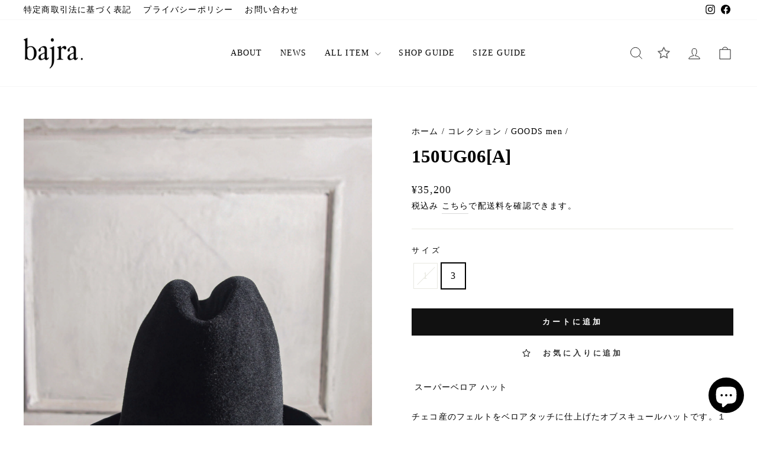

--- FILE ---
content_type: text/html; charset=utf-8
request_url: https://bajra-online.com/collections/goods-men/products/150ug06a
body_size: 46184
content:
<!doctype html>
<html class="no-js" lang="ja" dir="ltr">
<head>
  <meta charset="utf-8">
  <meta http-equiv="X-UA-Compatible" content="IE=edge,chrome=1">
  <meta name="viewport" content="width=device-width,initial-scale=1">
  <meta name="theme-color" content="#111111">
  <link rel="canonical" href="https://bajra-online.com/products/150ug06a">
  <link rel="preconnect" href="https://cdn.shopify.com" crossorigin>
  <link rel="preconnect" href="https://fonts.shopifycdn.com" crossorigin>
  <link rel="dns-prefetch" href="https://productreviews.shopifycdn.com">
  <link rel="dns-prefetch" href="https://ajax.googleapis.com">
  <link rel="dns-prefetch" href="https://maps.googleapis.com">
  <link rel="dns-prefetch" href="https://maps.gstatic.com">

  <!-- Google Tag Manager -->
<script>(function(w,d,s,l,i){w[l]=w[l]||[];w[l].push({'gtm.start':
new Date().getTime(),event:'gtm.js'});var f=d.getElementsByTagName(s)[0],
j=d.createElement(s),dl=l!='dataLayer'?'&l='+l:'';j.async=true;j.src=
'https://www.googletagmanager.com/gtm.js?id='+i+dl;f.parentNode.insertBefore(j,f);
})(window,document,'script','dataLayer','GTM-M4HHMMX');</script>
<!-- End Google Tag Manager --><link rel="shortcut icon" href="//bajra-online.com/cdn/shop/files/favicon-bajra_32x32.jpg?v=1693551826" type="image/png" /><title>150UG06[A]
&ndash; bajra OFFICIAL ONLINE BOUTIQUE
</title>
<meta name="description" content=" スーパーベロア ハット チェコ産のフェルトをベロアタッチに仕上げたオブスキュールハットです。１サイズは58㎝、３サイズは60センチ設定です。 【フェルトなので若干のサイズの誤差があります。ご了承ください。】 今回はサイズ３、カラーCを着用しています。"><meta property="og:site_name" content="bajra OFFICIAL ONLINE BOUTIQUE">
  <meta property="og:url" content="https://bajra-online.com/products/150ug06a">
  <meta property="og:title" content="150UG06[A]">
  <meta property="og:type" content="product">
  <meta property="og:description" content=" スーパーベロア ハット チェコ産のフェルトをベロアタッチに仕上げたオブスキュールハットです。１サイズは58㎝、３サイズは60センチ設定です。 【フェルトなので若干のサイズの誤差があります。ご了承ください。】 今回はサイズ３、カラーCを着用しています。"><meta property="og:image" content="http://bajra-online.com/cdn/shop/files/21958.jpg?v=1702292259">
    <meta property="og:image:secure_url" content="https://bajra-online.com/cdn/shop/files/21958.jpg?v=1702292259">
    <meta property="og:image:width" content="2012">
    <meta property="og:image:height" content="3015"><meta name="twitter:site" content="@">
  <meta name="twitter:card" content="summary_large_image">
  <meta name="twitter:title" content="150UG06[A]">
  <meta name="twitter:description" content=" スーパーベロア ハット チェコ産のフェルトをベロアタッチに仕上げたオブスキュールハットです。１サイズは58㎝、３サイズは60センチ設定です。 【フェルトなので若干のサイズの誤差があります。ご了承ください。】 今回はサイズ３、カラーCを着用しています。">
<style data-shopify>
  

  
  
  
</style><link href="//bajra-online.com/cdn/shop/t/3/assets/theme.css?v=19034948902372619771698753754" rel="stylesheet" type="text/css" media="all" />
  
  <link href="//bajra-online.com/cdn/shop/t/3/assets/custom.css?v=137810697967405731021701435918" rel="stylesheet" type="text/css" media="all" />
<style data-shopify>:root {
    --typeHeaderPrimary: "Times New Roman";
    --typeHeaderFallback: Times, serif;
    --typeHeaderSize: 36px;
    --typeHeaderWeight: 700;
    --typeHeaderLineHeight: 1;
    --typeHeaderSpacing: 0.0em;

    --typeBasePrimary:"Times New Roman";
    --typeBaseFallback:Times, serif;
    --typeBaseSize: 16px;
    --typeBaseWeight: 400;
    --typeBaseSpacing: 0.075em;
    --typeBaseLineHeight: 1.8;
    --typeBaselineHeightMinus01: 1.7;

    --typeCollectionTitle: 18px;

    --iconWeight: 2px;
    --iconLinecaps: miter;

    
        --buttonRadius: 0;
    

    --colorGridOverlayOpacity: 0.1;
    }

    .placeholder-content {
    background-image: linear-gradient(100deg, #ffffff 40%, #f7f7f7 63%, #ffffff 79%);
    }</style><link
    rel="stylesheet"
    href="https://cdnjs.cloudflare.com/ajax/libs/photoswipe/5.2.2/photoswipe.min.css"
    integrity="sha512-aKJqqX25Ch6C/Gae4xBq5gDKhUS2QcNrPoAxqy4fbLr9CqGq7uo/i0aRuti1TUYpZxjXuOr90cTP/aD9WY8CLQ=="
    crossorigin="anonymous"
    referrerpolicy="no-referrer"
  />

  <script>
    document.documentElement.className = document.documentElement.className.replace('no-js', 'js');

    window.theme = window.theme || {};
    theme.routes = {
      home: "/",
      cart: "/cart.js",
      cartPage: "/cart",
      cartAdd: "/cart/add.js",
      cartChange: "/cart/change.js",
      search: "/search",
      predictiveSearch: "/search/suggest"
    };
    theme.strings = {
      soldOut: "sold out",
      unavailable: "利用不可",
      inStockLabel: "在庫あり、即座に出荷可能",
      oneStockLabel: "在庫わずか - 残り[count]点",
      otherStockLabel: "在庫わずか - 残り[count]点",
      willNotShipUntil: "[date]に出荷予定",
      willBeInStockAfter: "[date]以降に再入荷予定",
      waitingForStock: "在庫準備中",
      savePrice: "[saved_amount]を節約",
      cartEmpty: "カートは現在空です。",
      cartTermsConfirmation: "チェックアウトするには販売の利用規約に同意する必要があります",
      searchCollections: "コレクション",
      searchPages: "ページ",
      searchArticles: "記事",
      productFrom: "から",
      maxQuantity: "[title]のカート内の数量は最大で[quantity]個までです。"
    };
    theme.settings = {
      cartType: "page",
      isCustomerTemplate: false,
      moneyFormat: "¥{{amount_no_decimals}}",
      saveType: "percent",
      productImageSize: "natural",
      productImageCover: false,
      predictiveSearch: false,
      predictiveSearchType: null,
      predictiveSearchVendor: false,
      predictiveSearchPrice: false,
      quickView: false,
      themeName: 'Impulse',
      themeVersion: "7.4.0"
    };
  </script>

  <script>window.performance && window.performance.mark && window.performance.mark('shopify.content_for_header.start');</script><meta name="facebook-domain-verification" content="yojnxxtll8656z99d67if08ds9webv">
<meta name="google-site-verification" content="YRLGoDCw0Cix1cNZdUcrCqvOwUCSWY09xTZaxAeeDXE">
<meta id="shopify-digital-wallet" name="shopify-digital-wallet" content="/82550456632/digital_wallets/dialog">
<meta name="shopify-checkout-api-token" content="3ffc791cf73605ab8295bbaa8e5f63a5">
<meta id="in-context-paypal-metadata" data-shop-id="82550456632" data-venmo-supported="false" data-environment="production" data-locale="ja_JP" data-paypal-v4="true" data-currency="JPY">
<link rel="alternate" hreflang="x-default" href="https://bajra-online.com/products/150ug06a">
<link rel="alternate" hreflang="ja" href="https://bajra-online.com/products/150ug06a">
<link rel="alternate" hreflang="en" href="https://bajra-online.com/en/products/150ug06a">
<link rel="alternate" type="application/json+oembed" href="https://bajra-online.com/products/150ug06a.oembed">
<script async="async" src="/checkouts/internal/preloads.js?locale=ja-JP"></script>
<link rel="preconnect" href="https://shop.app" crossorigin="anonymous">
<script async="async" src="https://shop.app/checkouts/internal/preloads.js?locale=ja-JP&shop_id=82550456632" crossorigin="anonymous"></script>
<script id="apple-pay-shop-capabilities" type="application/json">{"shopId":82550456632,"countryCode":"JP","currencyCode":"JPY","merchantCapabilities":["supports3DS"],"merchantId":"gid:\/\/shopify\/Shop\/82550456632","merchantName":"bajra OFFICIAL ONLINE BOUTIQUE","requiredBillingContactFields":["postalAddress","email","phone"],"requiredShippingContactFields":["postalAddress","email","phone"],"shippingType":"shipping","supportedNetworks":["visa","masterCard","amex","jcb","discover"],"total":{"type":"pending","label":"bajra OFFICIAL ONLINE BOUTIQUE","amount":"1.00"},"shopifyPaymentsEnabled":true,"supportsSubscriptions":true}</script>
<script id="shopify-features" type="application/json">{"accessToken":"3ffc791cf73605ab8295bbaa8e5f63a5","betas":["rich-media-storefront-analytics"],"domain":"bajra-online.com","predictiveSearch":false,"shopId":82550456632,"locale":"ja"}</script>
<script>var Shopify = Shopify || {};
Shopify.shop = "bajra-daikanyama.myshopify.com";
Shopify.locale = "ja";
Shopify.currency = {"active":"JPY","rate":"1.0"};
Shopify.country = "JP";
Shopify.theme = {"name":"bajra-impulse\/main","id":159530221880,"schema_name":"Impulse","schema_version":"7.4.0","theme_store_id":null,"role":"main"};
Shopify.theme.handle = "null";
Shopify.theme.style = {"id":null,"handle":null};
Shopify.cdnHost = "bajra-online.com/cdn";
Shopify.routes = Shopify.routes || {};
Shopify.routes.root = "/";</script>
<script type="module">!function(o){(o.Shopify=o.Shopify||{}).modules=!0}(window);</script>
<script>!function(o){function n(){var o=[];function n(){o.push(Array.prototype.slice.apply(arguments))}return n.q=o,n}var t=o.Shopify=o.Shopify||{};t.loadFeatures=n(),t.autoloadFeatures=n()}(window);</script>
<script>
  window.ShopifyPay = window.ShopifyPay || {};
  window.ShopifyPay.apiHost = "shop.app\/pay";
  window.ShopifyPay.redirectState = null;
</script>
<script id="shop-js-analytics" type="application/json">{"pageType":"product"}</script>
<script defer="defer" async type="module" src="//bajra-online.com/cdn/shopifycloud/shop-js/modules/v2/client.init-shop-cart-sync_0MstufBG.ja.esm.js"></script>
<script defer="defer" async type="module" src="//bajra-online.com/cdn/shopifycloud/shop-js/modules/v2/chunk.common_jll-23Z1.esm.js"></script>
<script defer="defer" async type="module" src="//bajra-online.com/cdn/shopifycloud/shop-js/modules/v2/chunk.modal_HXih6-AF.esm.js"></script>
<script type="module">
  await import("//bajra-online.com/cdn/shopifycloud/shop-js/modules/v2/client.init-shop-cart-sync_0MstufBG.ja.esm.js");
await import("//bajra-online.com/cdn/shopifycloud/shop-js/modules/v2/chunk.common_jll-23Z1.esm.js");
await import("//bajra-online.com/cdn/shopifycloud/shop-js/modules/v2/chunk.modal_HXih6-AF.esm.js");

  window.Shopify.SignInWithShop?.initShopCartSync?.({"fedCMEnabled":true,"windoidEnabled":true});

</script>
<script>
  window.Shopify = window.Shopify || {};
  if (!window.Shopify.featureAssets) window.Shopify.featureAssets = {};
  window.Shopify.featureAssets['shop-js'] = {"shop-cart-sync":["modules/v2/client.shop-cart-sync_DN7iwvRY.ja.esm.js","modules/v2/chunk.common_jll-23Z1.esm.js","modules/v2/chunk.modal_HXih6-AF.esm.js"],"init-fed-cm":["modules/v2/client.init-fed-cm_DmZOWWut.ja.esm.js","modules/v2/chunk.common_jll-23Z1.esm.js","modules/v2/chunk.modal_HXih6-AF.esm.js"],"shop-cash-offers":["modules/v2/client.shop-cash-offers_HFfvn_Gz.ja.esm.js","modules/v2/chunk.common_jll-23Z1.esm.js","modules/v2/chunk.modal_HXih6-AF.esm.js"],"shop-login-button":["modules/v2/client.shop-login-button_BVN3pvk0.ja.esm.js","modules/v2/chunk.common_jll-23Z1.esm.js","modules/v2/chunk.modal_HXih6-AF.esm.js"],"pay-button":["modules/v2/client.pay-button_CyS_4GVi.ja.esm.js","modules/v2/chunk.common_jll-23Z1.esm.js","modules/v2/chunk.modal_HXih6-AF.esm.js"],"shop-button":["modules/v2/client.shop-button_zh22db91.ja.esm.js","modules/v2/chunk.common_jll-23Z1.esm.js","modules/v2/chunk.modal_HXih6-AF.esm.js"],"avatar":["modules/v2/client.avatar_BTnouDA3.ja.esm.js"],"init-windoid":["modules/v2/client.init-windoid_BlVJIuJ5.ja.esm.js","modules/v2/chunk.common_jll-23Z1.esm.js","modules/v2/chunk.modal_HXih6-AF.esm.js"],"init-shop-for-new-customer-accounts":["modules/v2/client.init-shop-for-new-customer-accounts_BqzwtUK7.ja.esm.js","modules/v2/client.shop-login-button_BVN3pvk0.ja.esm.js","modules/v2/chunk.common_jll-23Z1.esm.js","modules/v2/chunk.modal_HXih6-AF.esm.js"],"init-shop-email-lookup-coordinator":["modules/v2/client.init-shop-email-lookup-coordinator_DKDv3hKi.ja.esm.js","modules/v2/chunk.common_jll-23Z1.esm.js","modules/v2/chunk.modal_HXih6-AF.esm.js"],"init-shop-cart-sync":["modules/v2/client.init-shop-cart-sync_0MstufBG.ja.esm.js","modules/v2/chunk.common_jll-23Z1.esm.js","modules/v2/chunk.modal_HXih6-AF.esm.js"],"shop-toast-manager":["modules/v2/client.shop-toast-manager_BkVvTGW3.ja.esm.js","modules/v2/chunk.common_jll-23Z1.esm.js","modules/v2/chunk.modal_HXih6-AF.esm.js"],"init-customer-accounts":["modules/v2/client.init-customer-accounts_CZbUHFPX.ja.esm.js","modules/v2/client.shop-login-button_BVN3pvk0.ja.esm.js","modules/v2/chunk.common_jll-23Z1.esm.js","modules/v2/chunk.modal_HXih6-AF.esm.js"],"init-customer-accounts-sign-up":["modules/v2/client.init-customer-accounts-sign-up_C0QA8nCd.ja.esm.js","modules/v2/client.shop-login-button_BVN3pvk0.ja.esm.js","modules/v2/chunk.common_jll-23Z1.esm.js","modules/v2/chunk.modal_HXih6-AF.esm.js"],"shop-follow-button":["modules/v2/client.shop-follow-button_CSkbpFfm.ja.esm.js","modules/v2/chunk.common_jll-23Z1.esm.js","modules/v2/chunk.modal_HXih6-AF.esm.js"],"checkout-modal":["modules/v2/client.checkout-modal_rYdHFJTE.ja.esm.js","modules/v2/chunk.common_jll-23Z1.esm.js","modules/v2/chunk.modal_HXih6-AF.esm.js"],"shop-login":["modules/v2/client.shop-login_DeXIozZF.ja.esm.js","modules/v2/chunk.common_jll-23Z1.esm.js","modules/v2/chunk.modal_HXih6-AF.esm.js"],"lead-capture":["modules/v2/client.lead-capture_DGEoeVgo.ja.esm.js","modules/v2/chunk.common_jll-23Z1.esm.js","modules/v2/chunk.modal_HXih6-AF.esm.js"],"payment-terms":["modules/v2/client.payment-terms_BXPcfuME.ja.esm.js","modules/v2/chunk.common_jll-23Z1.esm.js","modules/v2/chunk.modal_HXih6-AF.esm.js"]};
</script>
<script>(function() {
  var isLoaded = false;
  function asyncLoad() {
    if (isLoaded) return;
    isLoaded = true;
    var urls = ["https:\/\/cdn.nfcube.com\/instafeed-e3eec45f2e229502cd6a023f697fefca.js?shop=bajra-daikanyama.myshopify.com"];
    for (var i = 0; i < urls.length; i++) {
      var s = document.createElement('script');
      s.type = 'text/javascript';
      s.async = true;
      s.src = urls[i];
      var x = document.getElementsByTagName('script')[0];
      x.parentNode.insertBefore(s, x);
    }
  };
  if(window.attachEvent) {
    window.attachEvent('onload', asyncLoad);
  } else {
    window.addEventListener('load', asyncLoad, false);
  }
})();</script>
<script id="__st">var __st={"a":82550456632,"offset":32400,"reqid":"86db1cec-0304-4b60-9aa0-96a788fa6046-1769103514","pageurl":"bajra-online.com\/collections\/goods-men\/products\/150ug06a","u":"5993a7af0137","p":"product","rtyp":"product","rid":8899710648632};</script>
<script>window.ShopifyPaypalV4VisibilityTracking = true;</script>
<script id="captcha-bootstrap">!function(){'use strict';const t='contact',e='account',n='new_comment',o=[[t,t],['blogs',n],['comments',n],[t,'customer']],c=[[e,'customer_login'],[e,'guest_login'],[e,'recover_customer_password'],[e,'create_customer']],r=t=>t.map((([t,e])=>`form[action*='/${t}']:not([data-nocaptcha='true']) input[name='form_type'][value='${e}']`)).join(','),a=t=>()=>t?[...document.querySelectorAll(t)].map((t=>t.form)):[];function s(){const t=[...o],e=r(t);return a(e)}const i='password',u='form_key',d=['recaptcha-v3-token','g-recaptcha-response','h-captcha-response',i],f=()=>{try{return window.sessionStorage}catch{return}},m='__shopify_v',_=t=>t.elements[u];function p(t,e,n=!1){try{const o=window.sessionStorage,c=JSON.parse(o.getItem(e)),{data:r}=function(t){const{data:e,action:n}=t;return t[m]||n?{data:e,action:n}:{data:t,action:n}}(c);for(const[e,n]of Object.entries(r))t.elements[e]&&(t.elements[e].value=n);n&&o.removeItem(e)}catch(o){console.error('form repopulation failed',{error:o})}}const l='form_type',E='cptcha';function T(t){t.dataset[E]=!0}const w=window,h=w.document,L='Shopify',v='ce_forms',y='captcha';let A=!1;((t,e)=>{const n=(g='f06e6c50-85a8-45c8-87d0-21a2b65856fe',I='https://cdn.shopify.com/shopifycloud/storefront-forms-hcaptcha/ce_storefront_forms_captcha_hcaptcha.v1.5.2.iife.js',D={infoText:'hCaptchaによる保護',privacyText:'プライバシー',termsText:'利用規約'},(t,e,n)=>{const o=w[L][v],c=o.bindForm;if(c)return c(t,g,e,D).then(n);var r;o.q.push([[t,g,e,D],n]),r=I,A||(h.body.append(Object.assign(h.createElement('script'),{id:'captcha-provider',async:!0,src:r})),A=!0)});var g,I,D;w[L]=w[L]||{},w[L][v]=w[L][v]||{},w[L][v].q=[],w[L][y]=w[L][y]||{},w[L][y].protect=function(t,e){n(t,void 0,e),T(t)},Object.freeze(w[L][y]),function(t,e,n,w,h,L){const[v,y,A,g]=function(t,e,n){const i=e?o:[],u=t?c:[],d=[...i,...u],f=r(d),m=r(i),_=r(d.filter((([t,e])=>n.includes(e))));return[a(f),a(m),a(_),s()]}(w,h,L),I=t=>{const e=t.target;return e instanceof HTMLFormElement?e:e&&e.form},D=t=>v().includes(t);t.addEventListener('submit',(t=>{const e=I(t);if(!e)return;const n=D(e)&&!e.dataset.hcaptchaBound&&!e.dataset.recaptchaBound,o=_(e),c=g().includes(e)&&(!o||!o.value);(n||c)&&t.preventDefault(),c&&!n&&(function(t){try{if(!f())return;!function(t){const e=f();if(!e)return;const n=_(t);if(!n)return;const o=n.value;o&&e.removeItem(o)}(t);const e=Array.from(Array(32),(()=>Math.random().toString(36)[2])).join('');!function(t,e){_(t)||t.append(Object.assign(document.createElement('input'),{type:'hidden',name:u})),t.elements[u].value=e}(t,e),function(t,e){const n=f();if(!n)return;const o=[...t.querySelectorAll(`input[type='${i}']`)].map((({name:t})=>t)),c=[...d,...o],r={};for(const[a,s]of new FormData(t).entries())c.includes(a)||(r[a]=s);n.setItem(e,JSON.stringify({[m]:1,action:t.action,data:r}))}(t,e)}catch(e){console.error('failed to persist form',e)}}(e),e.submit())}));const S=(t,e)=>{t&&!t.dataset[E]&&(n(t,e.some((e=>e===t))),T(t))};for(const o of['focusin','change'])t.addEventListener(o,(t=>{const e=I(t);D(e)&&S(e,y())}));const B=e.get('form_key'),M=e.get(l),P=B&&M;t.addEventListener('DOMContentLoaded',(()=>{const t=y();if(P)for(const e of t)e.elements[l].value===M&&p(e,B);[...new Set([...A(),...v().filter((t=>'true'===t.dataset.shopifyCaptcha))])].forEach((e=>S(e,t)))}))}(h,new URLSearchParams(w.location.search),n,t,e,['guest_login'])})(!0,!1)}();</script>
<script integrity="sha256-4kQ18oKyAcykRKYeNunJcIwy7WH5gtpwJnB7kiuLZ1E=" data-source-attribution="shopify.loadfeatures" defer="defer" src="//bajra-online.com/cdn/shopifycloud/storefront/assets/storefront/load_feature-a0a9edcb.js" crossorigin="anonymous"></script>
<script crossorigin="anonymous" defer="defer" src="//bajra-online.com/cdn/shopifycloud/storefront/assets/shopify_pay/storefront-65b4c6d7.js?v=20250812"></script>
<script data-source-attribution="shopify.dynamic_checkout.dynamic.init">var Shopify=Shopify||{};Shopify.PaymentButton=Shopify.PaymentButton||{isStorefrontPortableWallets:!0,init:function(){window.Shopify.PaymentButton.init=function(){};var t=document.createElement("script");t.src="https://bajra-online.com/cdn/shopifycloud/portable-wallets/latest/portable-wallets.ja.js",t.type="module",document.head.appendChild(t)}};
</script>
<script data-source-attribution="shopify.dynamic_checkout.buyer_consent">
  function portableWalletsHideBuyerConsent(e){var t=document.getElementById("shopify-buyer-consent"),n=document.getElementById("shopify-subscription-policy-button");t&&n&&(t.classList.add("hidden"),t.setAttribute("aria-hidden","true"),n.removeEventListener("click",e))}function portableWalletsShowBuyerConsent(e){var t=document.getElementById("shopify-buyer-consent"),n=document.getElementById("shopify-subscription-policy-button");t&&n&&(t.classList.remove("hidden"),t.removeAttribute("aria-hidden"),n.addEventListener("click",e))}window.Shopify?.PaymentButton&&(window.Shopify.PaymentButton.hideBuyerConsent=portableWalletsHideBuyerConsent,window.Shopify.PaymentButton.showBuyerConsent=portableWalletsShowBuyerConsent);
</script>
<script data-source-attribution="shopify.dynamic_checkout.cart.bootstrap">document.addEventListener("DOMContentLoaded",(function(){function t(){return document.querySelector("shopify-accelerated-checkout-cart, shopify-accelerated-checkout")}if(t())Shopify.PaymentButton.init();else{new MutationObserver((function(e,n){t()&&(Shopify.PaymentButton.init(),n.disconnect())})).observe(document.body,{childList:!0,subtree:!0})}}));
</script>
<link id="shopify-accelerated-checkout-styles" rel="stylesheet" media="screen" href="https://bajra-online.com/cdn/shopifycloud/portable-wallets/latest/accelerated-checkout-backwards-compat.css" crossorigin="anonymous">
<style id="shopify-accelerated-checkout-cart">
        #shopify-buyer-consent {
  margin-top: 1em;
  display: inline-block;
  width: 100%;
}

#shopify-buyer-consent.hidden {
  display: none;
}

#shopify-subscription-policy-button {
  background: none;
  border: none;
  padding: 0;
  text-decoration: underline;
  font-size: inherit;
  cursor: pointer;
}

#shopify-subscription-policy-button::before {
  box-shadow: none;
}

      </style>

<script>window.performance && window.performance.mark && window.performance.mark('shopify.content_for_header.end');</script>

  <script src="//bajra-online.com/cdn/shop/t/3/assets/vendor-scripts-v11.js" defer="defer"></script><link rel="stylesheet" href="//bajra-online.com/cdn/shop/t/3/assets/country-flags.css">
    <script src="https://cdn.jsdelivr.net/npm/medium-zoom@1.0.6/dist/medium-zoom.min.js" defer="defer"></script>
  
  <script src="//bajra-online.com/cdn/shop/t/3/assets/jquery-3.7.1.min.js?v=147293088974801289311693553217" defer="defer"></script>
  <script src="https://ajax.googleapis.com/ajax/libs/jqueryui/1.12.1/jquery-ui.min.js" defer="defer"></script>
  <script src="https://rawgit.com/jquery/jquery-ui/master/ui/i18n/datepicker-ja.js" defer="defer"></script>

  <script src="//bajra-online.com/cdn/shop/t/3/assets/theme.js?v=66447858802808184731693551548" defer="defer"></script>
  <script src="//bajra-online.com/cdn/shop/t/3/assets/custom.js?v=173855965233397951511694875526" defer="defer"></script>
<!-- BEGIN app block: shopify://apps/wishlist-hero/blocks/app-embed/a9a5079b-59e8-47cb-b659-ecf1c60b9b72 -->


  <script type="application/json" id="WH-ProductJson-product-template">
    {"id":8899710648632,"title":"150UG06[A]","handle":"150ug06a","description":"\u003cp\u003e スーパーベロア ハット\u003c\/p\u003e\n\u003cp\u003eチェコ産の\u003cspan data-mce-fragment=\"1\"\u003eフェルトをベロアタッチに仕上げたオブスキュールハットです。１サイズは58㎝、３サイズは60センチ設定です。\u003c\/span\u003e\u003c\/p\u003e\n\u003cp\u003e\u003cspan data-mce-fragment=\"1\"\u003e【フェルトなので若干のサイズの誤差があります。ご了承ください。】\u003c\/span\u003e\u003c\/p\u003e\n\u003cp\u003e\u003cspan data-mce-fragment=\"1\"\u003e今回はサイズ３、カラーCを着用しています。\u003c\/span\u003e\u003c\/p\u003e","published_at":"2023-12-11T19:57:55+09:00","created_at":"2023-12-11T19:56:16+09:00","vendor":"bajra","type":"","tags":["goods_men","goods_men;goods_women","goods_women","men-all-item","woman"],"price":3520000,"price_min":3520000,"price_max":3520000,"available":true,"price_varies":false,"compare_at_price":null,"compare_at_price_min":0,"compare_at_price_max":0,"compare_at_price_varies":false,"variants":[{"id":47515177976120,"title":"1","option1":"1","option2":null,"option3":null,"sku":"150UG06_a_1","requires_shipping":true,"taxable":true,"featured_image":null,"available":false,"name":"150UG06[A] - 1","public_title":"1","options":["1"],"price":3520000,"weight":1000,"compare_at_price":null,"inventory_management":"shopify","barcode":null,"requires_selling_plan":false,"selling_plan_allocations":[]},{"id":47515178008888,"title":"3","option1":"3","option2":null,"option3":null,"sku":"150UG06_a_3","requires_shipping":true,"taxable":true,"featured_image":null,"available":true,"name":"150UG06[A] - 3","public_title":"3","options":["3"],"price":3520000,"weight":1000,"compare_at_price":null,"inventory_management":"shopify","barcode":null,"requires_selling_plan":false,"selling_plan_allocations":[]}],"images":["\/\/bajra-online.com\/cdn\/shop\/files\/21958.jpg?v=1702292259","\/\/bajra-online.com\/cdn\/shop\/files\/21962.jpg?v=1702292259","\/\/bajra-online.com\/cdn\/shop\/files\/21959.jpg?v=1702292259","\/\/bajra-online.com\/cdn\/shop\/files\/21960.jpg?v=1702292259","\/\/bajra-online.com\/cdn\/shop\/files\/21961.jpg?v=1702292259","\/\/bajra-online.com\/cdn\/shop\/files\/18235_21ba95ca-e452-4856-88e4-353fffd38543.jpg?v=1764657972","\/\/bajra-online.com\/cdn\/shop\/files\/18239_b2e3935d-59ef-4e67-a3e5-4006a8b46711.jpg?v=1764657972","\/\/bajra-online.com\/cdn\/shop\/files\/18241_f1da739f-b00a-4eaa-8460-fabe73c2da35.jpg?v=1764657972","\/\/bajra-online.com\/cdn\/shop\/files\/18242_31f4155d-2722-4177-a6ff-a011686a88ae.jpg?v=1764657972","\/\/bajra-online.com\/cdn\/shop\/files\/18245_84690959-60c8-403c-832b-202ff1b5cbc7.jpg?v=1764657972","\/\/bajra-online.com\/cdn\/shop\/files\/18247_a1476b93-45a2-4f6a-91de-62a0f12367cb.jpg?v=1764657972","\/\/bajra-online.com\/cdn\/shop\/files\/18249_423ec167-0c7c-418e-90bb-1e7ffc958417.jpg?v=1764657972","\/\/bajra-online.com\/cdn\/shop\/files\/18253_afbb6698-48d2-468b-aa9c-111533b68de8.jpg?v=1764657972"],"featured_image":"\/\/bajra-online.com\/cdn\/shop\/files\/21958.jpg?v=1702292259","options":["サイズ"],"media":[{"alt":null,"id":36449308180792,"position":1,"preview_image":{"aspect_ratio":0.667,"height":3015,"width":2012,"src":"\/\/bajra-online.com\/cdn\/shop\/files\/21958.jpg?v=1702292259"},"aspect_ratio":0.667,"height":3015,"media_type":"image","src":"\/\/bajra-online.com\/cdn\/shop\/files\/21958.jpg?v=1702292259","width":2012},{"alt":null,"id":36449308311864,"position":2,"preview_image":{"aspect_ratio":0.668,"height":3045,"width":2033,"src":"\/\/bajra-online.com\/cdn\/shop\/files\/21962.jpg?v=1702292259"},"aspect_ratio":0.668,"height":3045,"media_type":"image","src":"\/\/bajra-online.com\/cdn\/shop\/files\/21962.jpg?v=1702292259","width":2033},{"alt":null,"id":36449308213560,"position":3,"preview_image":{"aspect_ratio":0.667,"height":2954,"width":1971,"src":"\/\/bajra-online.com\/cdn\/shop\/files\/21959.jpg?v=1702292259"},"aspect_ratio":0.667,"height":2954,"media_type":"image","src":"\/\/bajra-online.com\/cdn\/shop\/files\/21959.jpg?v=1702292259","width":1971},{"alt":null,"id":36449308246328,"position":4,"preview_image":{"aspect_ratio":0.667,"height":3166,"width":2113,"src":"\/\/bajra-online.com\/cdn\/shop\/files\/21960.jpg?v=1702292259"},"aspect_ratio":0.667,"height":3166,"media_type":"image","src":"\/\/bajra-online.com\/cdn\/shop\/files\/21960.jpg?v=1702292259","width":2113},{"alt":null,"id":36449308279096,"position":5,"preview_image":{"aspect_ratio":0.667,"height":3295,"width":2199,"src":"\/\/bajra-online.com\/cdn\/shop\/files\/21961.jpg?v=1702292259"},"aspect_ratio":0.667,"height":3295,"media_type":"image","src":"\/\/bajra-online.com\/cdn\/shop\/files\/21961.jpg?v=1702292259","width":2199},{"alt":null,"id":36449307918648,"position":6,"preview_image":{"aspect_ratio":0.667,"height":2863,"width":1910,"src":"\/\/bajra-online.com\/cdn\/shop\/files\/18235_21ba95ca-e452-4856-88e4-353fffd38543.jpg?v=1764657972"},"aspect_ratio":0.667,"height":2863,"media_type":"image","src":"\/\/bajra-online.com\/cdn\/shop\/files\/18235_21ba95ca-e452-4856-88e4-353fffd38543.jpg?v=1764657972","width":1910},{"alt":null,"id":36449307951416,"position":7,"preview_image":{"aspect_ratio":0.667,"height":3320,"width":2215,"src":"\/\/bajra-online.com\/cdn\/shop\/files\/18239_b2e3935d-59ef-4e67-a3e5-4006a8b46711.jpg?v=1764657972"},"aspect_ratio":0.667,"height":3320,"media_type":"image","src":"\/\/bajra-online.com\/cdn\/shop\/files\/18239_b2e3935d-59ef-4e67-a3e5-4006a8b46711.jpg?v=1764657972","width":2215},{"alt":null,"id":36449307984184,"position":8,"preview_image":{"aspect_ratio":0.667,"height":3078,"width":2054,"src":"\/\/bajra-online.com\/cdn\/shop\/files\/18241_f1da739f-b00a-4eaa-8460-fabe73c2da35.jpg?v=1764657972"},"aspect_ratio":0.667,"height":3078,"media_type":"image","src":"\/\/bajra-online.com\/cdn\/shop\/files\/18241_f1da739f-b00a-4eaa-8460-fabe73c2da35.jpg?v=1764657972","width":2054},{"alt":null,"id":36449308016952,"position":9,"preview_image":{"aspect_ratio":0.667,"height":3746,"width":2500,"src":"\/\/bajra-online.com\/cdn\/shop\/files\/18242_31f4155d-2722-4177-a6ff-a011686a88ae.jpg?v=1764657972"},"aspect_ratio":0.667,"height":3746,"media_type":"image","src":"\/\/bajra-online.com\/cdn\/shop\/files\/18242_31f4155d-2722-4177-a6ff-a011686a88ae.jpg?v=1764657972","width":2500},{"alt":null,"id":36449308049720,"position":10,"preview_image":{"aspect_ratio":0.667,"height":3368,"width":2248,"src":"\/\/bajra-online.com\/cdn\/shop\/files\/18245_84690959-60c8-403c-832b-202ff1b5cbc7.jpg?v=1764657972"},"aspect_ratio":0.667,"height":3368,"media_type":"image","src":"\/\/bajra-online.com\/cdn\/shop\/files\/18245_84690959-60c8-403c-832b-202ff1b5cbc7.jpg?v=1764657972","width":2248},{"alt":null,"id":36449308082488,"position":11,"preview_image":{"aspect_ratio":0.667,"height":3193,"width":2131,"src":"\/\/bajra-online.com\/cdn\/shop\/files\/18247_a1476b93-45a2-4f6a-91de-62a0f12367cb.jpg?v=1764657972"},"aspect_ratio":0.667,"height":3193,"media_type":"image","src":"\/\/bajra-online.com\/cdn\/shop\/files\/18247_a1476b93-45a2-4f6a-91de-62a0f12367cb.jpg?v=1764657972","width":2131},{"alt":null,"id":36449308115256,"position":12,"preview_image":{"aspect_ratio":0.667,"height":3039,"width":2028,"src":"\/\/bajra-online.com\/cdn\/shop\/files\/18249_423ec167-0c7c-418e-90bb-1e7ffc958417.jpg?v=1764657972"},"aspect_ratio":0.667,"height":3039,"media_type":"image","src":"\/\/bajra-online.com\/cdn\/shop\/files\/18249_423ec167-0c7c-418e-90bb-1e7ffc958417.jpg?v=1764657972","width":2028},{"alt":null,"id":36449308148024,"position":13,"preview_image":{"aspect_ratio":0.667,"height":3420,"width":2282,"src":"\/\/bajra-online.com\/cdn\/shop\/files\/18253_afbb6698-48d2-468b-aa9c-111533b68de8.jpg?v=1764657972"},"aspect_ratio":0.667,"height":3420,"media_type":"image","src":"\/\/bajra-online.com\/cdn\/shop\/files\/18253_afbb6698-48d2-468b-aa9c-111533b68de8.jpg?v=1764657972","width":2282}],"requires_selling_plan":false,"selling_plan_groups":[],"content":"\u003cp\u003e スーパーベロア ハット\u003c\/p\u003e\n\u003cp\u003eチェコ産の\u003cspan data-mce-fragment=\"1\"\u003eフェルトをベロアタッチに仕上げたオブスキュールハットです。１サイズは58㎝、３サイズは60センチ設定です。\u003c\/span\u003e\u003c\/p\u003e\n\u003cp\u003e\u003cspan data-mce-fragment=\"1\"\u003e【フェルトなので若干のサイズの誤差があります。ご了承ください。】\u003c\/span\u003e\u003c\/p\u003e\n\u003cp\u003e\u003cspan data-mce-fragment=\"1\"\u003e今回はサイズ３、カラーCを着用しています。\u003c\/span\u003e\u003c\/p\u003e"}
  </script>

<script type="text/javascript">
  
    window.wishlisthero_buttonProdPageClasses = [];
  
  
    window.wishlisthero_cartDotClasses = [];
  
</script>
<!-- BEGIN app snippet: extraStyles -->

<style>
  .wishlisthero-floating {
    position: absolute;
    top: 5px;
    z-index: 21;
    border-radius: 100%;
    width: fit-content;
    right: 5px;
    left: auto;
    &.wlh-left-btn {
      left: 5px !important;
      right: auto !important;
    }
    &.wlh-right-btn {
      right: 5px !important;
      left: auto !important;
    }
    
  }
  @media(min-width:1300px) {
    .product-item__link.product-item__image--margins .wishlisthero-floating, {
      
        left: 50% !important;
        margin-left: -295px;
      
    }
  }
  .MuiTypography-h1,.MuiTypography-h2,.MuiTypography-h3,.MuiTypography-h4,.MuiTypography-h5,.MuiTypography-h6,.MuiButton-root,.MuiCardHeader-title a {
    font-family: ,  !important;
  }
</style>




<link rel='stylesheet' type='text/css' media='screen' href='https://cdn.shopify.com/extensions/019badc7-12fe-783e-9dfe-907190f91114/wishlist-hero-81/assets/LeftBtn-collection-view.css'>



<!-- END app snippet -->
<!-- BEGIN app snippet: renderAssets -->

  <link rel="preload" href="https://cdn.shopify.com/extensions/019badc7-12fe-783e-9dfe-907190f91114/wishlist-hero-81/assets/Impulse.css" as="style" onload="this.onload=null;this.rel='stylesheet'">
  <noscript><link href="//cdn.shopify.com/extensions/019badc7-12fe-783e-9dfe-907190f91114/wishlist-hero-81/assets/Impulse.css" rel="stylesheet" type="text/css" media="all" /></noscript>
  <script defer src="https://cdn.shopify.com/extensions/019badc7-12fe-783e-9dfe-907190f91114/wishlist-hero-81/assets/Impulse.js"></script>
  <!-- END app snippet -->


<script type="text/javascript">
  try{
  
    var scr_bdl_path = "https://cdn.shopify.com/extensions/019badc7-12fe-783e-9dfe-907190f91114/wishlist-hero-81/assets/bundle2.js";
    window._wh_asset_path = scr_bdl_path.substring(0,scr_bdl_path.lastIndexOf("/")) + "/";
  

  }catch(e){ console.log(e)}
  try{

  
    window.WishListHero_setting = {"ButtonColor":"rgba(33,33,33, 1)","IconColor":"rgba(255, 255, 255, 1)","IconType":"Star","ThrdParty_Trans_active":false,"ButtonTextBeforeAdding":"お気に入りに追加","ButtonTextAfterAdding":"お気に入り追加済み","AnimationAfterAddition":"Blink","ButtonTextAddToCart":"カートに追加","ButtonTextOutOfStock":"Sold Out","ButtonTextAddAllToCart":"全てのお気に入り商品をカートに追加","ButtonTextRemoveAllToCart":"全ての商品をお気に入りから削除","AddedProductNotificationText":"お気に入りリストに追加しました","AddedProductToCartNotificationText":"カートに追加しました","ViewCartLinkText":"カートを見る","SharePopup_TitleText":"お気に入りリストをシェア","SharePopup_shareBtnText":"シェア","SharePopup_shareHederText":"SNSでシェアする","SharePopup_shareCopyText":"お気に入りリストのリンクをコピーする","SharePopup_shareCancelBtnText":"キャンセル","SharePopup_shareCopyBtnText":"コピー","SharePopup_shareCopiedText":"コピーしました","SendEMailPopup_BtnText":"メールでシェアする","SendEMailPopup_FromText":"送信元","SendEMailPopup_ToText":"宛先","SendEMailPopup_BodyText":"本文","SendEMailPopup_SendBtnText":"送信","SendEMailPopup_SendNotificationText":"メールを送信しました","SendEMailPopup_TitleText":"お気に入りリストをメールで送信","AddProductMessageText":"全てのお気に入り商品をカートに追加しますか？","RemoveProductMessageText":"この商品をお気に入りから削除しますか？","RemoveAllProductMessageText":"全てのお気に入り商品を削除しますか？","RemovedProductNotificationText":"商品をお気に入りリストから削除しました","AddAllOutOfStockProductNotificationText":"カートに商品を追加する際に問題が発生しました。しばらくしてからもう一度お試しください。","RemovePopupOkText":"はい","RemovePopup_HeaderText":"削除しますか？","ViewWishlistText":"お気に入りリストを見る","EmptyWishlistText":"お気に入りリストに追加された商品はありません","BuyNowButtonText":"すぐに購入する","BuyNowButtonColor":"rgb(33,33,33)","BuyNowTextButtonColor":"rgb(255, 255, 255)","Wishlist_Title":"お気に入りリスト","WishlistHeaderTitleAlignment":"Left","WishlistProductImageSize":"Normal","PriceColor":"rgb(33,33,33)","HeaderFontSize":"30","PriceFontSize":"18","ProductNameFontSize":"16","LaunchPointType":"header_menu","DisplayWishlistAs":"popup_window","DisplayButtonAs":"text_with_icon","PopupSize":"md","ButtonUserConfirmationState":"confirmed","HideAddToCartButton":false,"NoRedirectAfterAddToCart":false,"DisableGuestCustomer":false,"LoginPopupContent":"アカウントをお持ちの方はこちらからログインしてください","LoginPopupLoginBtnText":"ログイン","LoginPopupContentFontSize":"20","NotificationPopupPosition":"right","WishlistButtonTextColor":"rgba(0, 0, 0, 1)","EnableRemoveFromWishlistAfterAddButtonText":"お気に入りから削除","_id":"65264f1e015489ca5c13e183","EnableCollection":false,"EnableShare":false,"RemovePowerBy":false,"EnableFBPixel":false,"DisapleApp":false,"FloatPointPossition":"bottom_right","HeartStateToggle":true,"HeaderMenuItemsIndicator":true,"EnableRemoveFromWishlistAfterAdd":true,"ShareViaEmailSubject":"お気に入り登録リスト  ##wishlist_hero_share_email_customer_name##　より","Shop":"bajra-daikanyama.myshopify.com","shop":"bajra-daikanyama.myshopify.com","Status":"Active","Plan":"SILVER"};
    if(typeof(window.WishListHero_setting_theme_override) != "undefined"){
                                                                                window.WishListHero_setting = {
                                                                                    ...window.WishListHero_setting,
                                                                                    ...window.WishListHero_setting_theme_override
                                                                                };
                                                                            }
                                                                            // Done

  

  }catch(e){ console.error('Error loading config',e); }
</script>


  <script src="https://cdn.shopify.com/extensions/019badc7-12fe-783e-9dfe-907190f91114/wishlist-hero-81/assets/bundle2.js" defer></script>



<script type="text/javascript">
  if (!window.__wishlistHeroArriveScriptLoaded) {
    window.__wishlistHeroArriveScriptLoaded = true;
    function wh_loadScript(scriptUrl) {
      const script = document.createElement('script'); script.src = scriptUrl;
      document.body.appendChild(script);
      return new Promise((res, rej) => { script.onload = function () { res(); }; script.onerror = function () { rej(); } });
    }
  }
  document.addEventListener("DOMContentLoaded", () => {
      wh_loadScript('https://cdn.shopify.com/extensions/019badc7-12fe-783e-9dfe-907190f91114/wishlist-hero-81/assets/arrive.min.js').then(function () {
          document.arrive('.wishlist-hero-custom-button', function (wishlistButton) {
              var ev = new
                  CustomEvent('wishlist-hero-add-to-custom-element', { detail: wishlistButton }); document.dispatchEvent(ev);
          });
      });
  });
</script>


<!-- BEGIN app snippet: TransArray -->
<script>
  window.WLH_reload_translations = function() {
    let _wlh_res = {};
    if (window.WishListHero_setting && window.WishListHero_setting['ThrdParty_Trans_active']) {

      
        

        window.WishListHero_setting["ButtonTextBeforeAdding"] = "";
        _wlh_res["ButtonTextBeforeAdding"] = "";
        

        window.WishListHero_setting["ButtonTextAfterAdding"] = "";
        _wlh_res["ButtonTextAfterAdding"] = "";
        

        window.WishListHero_setting["ButtonTextAddToCart"] = "";
        _wlh_res["ButtonTextAddToCart"] = "";
        

        window.WishListHero_setting["ButtonTextOutOfStock"] = "";
        _wlh_res["ButtonTextOutOfStock"] = "";
        

        window.WishListHero_setting["ButtonTextAddAllToCart"] = "";
        _wlh_res["ButtonTextAddAllToCart"] = "";
        

        window.WishListHero_setting["ButtonTextRemoveAllToCart"] = "";
        _wlh_res["ButtonTextRemoveAllToCart"] = "";
        

        window.WishListHero_setting["AddedProductNotificationText"] = "";
        _wlh_res["AddedProductNotificationText"] = "";
        

        window.WishListHero_setting["AddedProductToCartNotificationText"] = "";
        _wlh_res["AddedProductToCartNotificationText"] = "";
        

        window.WishListHero_setting["ViewCartLinkText"] = "";
        _wlh_res["ViewCartLinkText"] = "";
        

        window.WishListHero_setting["SharePopup_TitleText"] = "";
        _wlh_res["SharePopup_TitleText"] = "";
        

        window.WishListHero_setting["SharePopup_shareBtnText"] = "";
        _wlh_res["SharePopup_shareBtnText"] = "";
        

        window.WishListHero_setting["SharePopup_shareHederText"] = "";
        _wlh_res["SharePopup_shareHederText"] = "";
        

        window.WishListHero_setting["SharePopup_shareCopyText"] = "";
        _wlh_res["SharePopup_shareCopyText"] = "";
        

        window.WishListHero_setting["SharePopup_shareCancelBtnText"] = "";
        _wlh_res["SharePopup_shareCancelBtnText"] = "";
        

        window.WishListHero_setting["SharePopup_shareCopyBtnText"] = "";
        _wlh_res["SharePopup_shareCopyBtnText"] = "";
        

        window.WishListHero_setting["SendEMailPopup_BtnText"] = "";
        _wlh_res["SendEMailPopup_BtnText"] = "";
        

        window.WishListHero_setting["SendEMailPopup_FromText"] = "";
        _wlh_res["SendEMailPopup_FromText"] = "";
        

        window.WishListHero_setting["SendEMailPopup_ToText"] = "";
        _wlh_res["SendEMailPopup_ToText"] = "";
        

        window.WishListHero_setting["SendEMailPopup_BodyText"] = "";
        _wlh_res["SendEMailPopup_BodyText"] = "";
        

        window.WishListHero_setting["SendEMailPopup_SendBtnText"] = "";
        _wlh_res["SendEMailPopup_SendBtnText"] = "";
        

        window.WishListHero_setting["SendEMailPopup_SendNotificationText"] = "";
        _wlh_res["SendEMailPopup_SendNotificationText"] = "";
        

        window.WishListHero_setting["SendEMailPopup_TitleText"] = "";
        _wlh_res["SendEMailPopup_TitleText"] = "";
        

        window.WishListHero_setting["AddProductMessageText"] = "";
        _wlh_res["AddProductMessageText"] = "";
        

        window.WishListHero_setting["RemoveProductMessageText"] = "";
        _wlh_res["RemoveProductMessageText"] = "";
        

        window.WishListHero_setting["RemoveAllProductMessageText"] = "";
        _wlh_res["RemoveAllProductMessageText"] = "";
        

        window.WishListHero_setting["RemovedProductNotificationText"] = "";
        _wlh_res["RemovedProductNotificationText"] = "";
        

        window.WishListHero_setting["AddAllOutOfStockProductNotificationText"] = "";
        _wlh_res["AddAllOutOfStockProductNotificationText"] = "";
        

        window.WishListHero_setting["RemovePopupOkText"] = "";
        _wlh_res["RemovePopupOkText"] = "";
        

        window.WishListHero_setting["RemovePopup_HeaderText"] = "";
        _wlh_res["RemovePopup_HeaderText"] = "";
        

        window.WishListHero_setting["ViewWishlistText"] = "";
        _wlh_res["ViewWishlistText"] = "";
        

        window.WishListHero_setting["EmptyWishlistText"] = "";
        _wlh_res["EmptyWishlistText"] = "";
        

        window.WishListHero_setting["BuyNowButtonText"] = "";
        _wlh_res["BuyNowButtonText"] = "";
        

        window.WishListHero_setting["Wishlist_Title"] = "";
        _wlh_res["Wishlist_Title"] = "";
        

        window.WishListHero_setting["LoginPopupContent"] = "";
        _wlh_res["LoginPopupContent"] = "";
        

        window.WishListHero_setting["LoginPopupLoginBtnText"] = "";
        _wlh_res["LoginPopupLoginBtnText"] = "";
        

        window.WishListHero_setting["EnableRemoveFromWishlistAfterAddButtonText"] = "";
        _wlh_res["EnableRemoveFromWishlistAfterAddButtonText"] = "";
        

        window.WishListHero_setting["LowStockEmailSubject"] = "";
        _wlh_res["LowStockEmailSubject"] = "";
        

        window.WishListHero_setting["OnSaleEmailSubject"] = "";
        _wlh_res["OnSaleEmailSubject"] = "";
        

        window.WishListHero_setting["SharePopup_shareCopiedText"] = "";
        _wlh_res["SharePopup_shareCopiedText"] = "";
    }
    return _wlh_res;
  }
  window.WLH_reload_translations();
</script><!-- END app snippet -->

<!-- END app block --><!-- BEGIN app block: shopify://apps/powerful-form-builder/blocks/app-embed/e4bcb1eb-35b2-42e6-bc37-bfe0e1542c9d --><script type="text/javascript" hs-ignore data-cookieconsent="ignore">
  var Globo = Globo || {};
  var globoFormbuilderRecaptchaInit = function(){};
  var globoFormbuilderHcaptchaInit = function(){};
  window.Globo.FormBuilder = window.Globo.FormBuilder || {};
  window.Globo.FormBuilder.shop = {"configuration":{"money_format":"¥{{amount_no_decimals}}"},"pricing":{"features":{"bulkOrderForm":false,"cartForm":false,"fileUpload":2,"removeCopyright":false}},"settings":{"copyright":"Powered by <a href=\"https://globosoftware.net\" target=\"_blank\">Globo</a> <a href=\"https://apps.shopify.com/form-builder-contact-form\" target=\"_blank\">Form</a>","hideWaterMark":false,"reCaptcha":{"recaptchaType":"v2","siteKey":false,"languageCode":"en"},"scrollTop":false,"additionalColumns":[]},"encryption_form_id":1,"url":"https://app.powerfulform.com/"};

  if(window.Globo.FormBuilder.shop.settings.customCssEnabled && window.Globo.FormBuilder.shop.settings.customCssCode){
    const customStyle = document.createElement('style');
    customStyle.type = 'text/css';
    customStyle.innerHTML = window.Globo.FormBuilder.shop.settings.customCssCode;
    document.head.appendChild(customStyle);
  }

  window.Globo.FormBuilder.forms = [];
    
      
      
      
      window.Globo.FormBuilder.forms[14959] = {"14959":{"elements":[{"id":"group-1","type":"group","label":"Page 1","description":"","elements":[{"id":"text","type":"text","label":"氏名","placeholder":"","description":null,"hideLabel":false,"required":true,"columnWidth":100},{"id":"email","type":"email","label":"メールアドレス","placeholder":"","description":null,"hideLabel":false,"required":true,"columnWidth":100},{"id":"phone-1","type":"phone","label":"電話番号","placeholder":"","description":"","validatePhone":false,"onlyShowFlag":false,"defaultCountryCode":"us","limitCharacters":false,"characters":100,"hideLabel":false,"keepPositionLabel":false,"columnWidth":100},{"id":"text-1","type":"text","label":"お問い合わせ内容","placeholder":"","description":"","limitCharacters":false,"characters":100,"hideLabel":false,"keepPositionLabel":false,"columnWidth":100,"required":true},{"id":"textarea","type":"textarea","label":"メッセージ本文","placeholder":"","description":null,"hideLabel":false,"required":true,"columnWidth":100}]}],"errorMessage":{"required":"Please fill in field","invalid":"Invalid","invalidEmail":"Invalid email","invalidURL":"Invalid URL","fileSizeLimit":"File size limit exceeded","fileNotAllowed":"File extension not allowed","requiredCaptcha":"Please, enter the captcha","invalidName":"Invalid name"},"appearance":{"layout":"default","width":600,"style":"classic","mainColor":"rgba(0,0,0,1)","floatingIcon":"\u003csvg aria-hidden=\"true\" focusable=\"false\" data-prefix=\"far\" data-icon=\"envelope\" class=\"svg-inline--fa fa-envelope fa-w-16\" role=\"img\" xmlns=\"http:\/\/www.w3.org\/2000\/svg\" viewBox=\"0 0 512 512\"\u003e\u003cpath fill=\"currentColor\" d=\"M464 64H48C21.49 64 0 85.49 0 112v288c0 26.51 21.49 48 48 48h416c26.51 0 48-21.49 48-48V112c0-26.51-21.49-48-48-48zm0 48v40.805c-22.422 18.259-58.168 46.651-134.587 106.49-16.841 13.247-50.201 45.072-73.413 44.701-23.208.375-56.579-31.459-73.413-44.701C106.18 199.465 70.425 171.067 48 152.805V112h416zM48 400V214.398c22.914 18.251 55.409 43.862 104.938 82.646 21.857 17.205 60.134 55.186 103.062 54.955 42.717.231 80.509-37.199 103.053-54.947 49.528-38.783 82.032-64.401 104.947-82.653V400H48z\"\u003e\u003c\/path\u003e\u003c\/svg\u003e","floatingText":null,"displayOnAllPage":false,"formType":"normalForm","background":"color","backgroundColor":"#fff","descriptionColor":"#6c757d","headingColor":"#000","labelColor":"#000","optionColor":"#000","paragraphBackground":"#fff","paragraphColor":"#000"},"afterSubmit":{"action":"redirectToPage","message":"\u003ch4\u003eThanks for getting in touch!\u0026nbsp;\u003c\/h4\u003e\u003cp\u003e\u003cbr\u003e\u003c\/p\u003e\u003cp\u003eWe appreciate you contacting us. One of our colleagues will get back in touch with you soon!\u003c\/p\u003e\u003cp\u003e\u003cbr\u003e\u003c\/p\u003e\u003cp\u003eHave a great day!\u003c\/p\u003e","redirectUrl":"\/page\/thanks"},"footer":{"description":"","previousText":"Previous","nextText":"Next","submitText":"送信","submitFullWidth":true},"header":{"active":true,"title":"","description":"\u003cp\u003e\u003cbr\u003e\u003c\/p\u003e"},"isStepByStepForm":true,"publish":{"requiredLogin":false,"requiredLoginMessage":"Please \u003ca href='\/account\/login' title='login'\u003elogin\u003c\/a\u003e to continue","publishType":"embedCode","selectTime":"forever","setCookie":"1","setCookieHours":"1","setCookieWeeks":"1"},"reCaptcha":{"enable":false,"note":"Please make sure that you have set Google reCaptcha v2 Site key and Secret key in \u003ca href=\"\/admin\/settings\"\u003eSettings\u003c\/a\u003e"},"html":"\n\u003cdiv class=\"globo-form default-form globo-form-id-14959\"\u003e\n\u003cstyle\u003e\n.globo-form-id-14959 .globo-form-app{\n    max-width: 600px;\n    width: -webkit-fill-available;\n    \n    background-color: #fff;\n    \n    \n}\n\n.globo-form-id-14959 .globo-form-app .globo-heading{\n    color: #000\n}\n.globo-form-id-14959 .globo-form-app .globo-description,\n.globo-form-id-14959 .globo-form-app .header .globo-description{\n    color: #6c757d\n}\n.globo-form-id-14959 .globo-form-app .globo-label,\n.globo-form-id-14959 .globo-form-app .globo-form-control label.globo-label,\n.globo-form-id-14959 .globo-form-app .globo-form-control label.globo-label span.label-content{\n    color: #000;\n    text-align: left !important;\n}\n.globo-form-id-14959 .globo-form-app .globo-label.globo-position-label{\n    height: 20px !important;\n}\n.globo-form-id-14959 .globo-form-app .globo-form-control .help-text.globo-description{\n    color: #6c757d\n}\n.globo-form-id-14959 .globo-form-app .globo-form-control .checkbox-wrapper .globo-option,\n.globo-form-id-14959 .globo-form-app .globo-form-control .radio-wrapper .globo-option\n{\n    color: #000\n}\n.globo-form-id-14959 .globo-form-app .footer{\n    text-align:;\n}\n.globo-form-id-14959 .globo-form-app .footer button{\n    border:1px solid rgba(0,0,0,1);\n    \n        width:100%;\n    \n}\n.globo-form-id-14959 .globo-form-app .footer button.submit,\n.globo-form-id-14959 .globo-form-app .footer button.checkout,\n.globo-form-id-14959 .globo-form-app .footer button.action.loading .spinner{\n    background-color: rgba(0,0,0,1);\n    color : #ffffff;\n}\n.globo-form-id-14959 .globo-form-app .globo-form-control .star-rating\u003efieldset:not(:checked)\u003elabel:before {\n    content: url('data:image\/svg+xml; utf8, \u003csvg aria-hidden=\"true\" focusable=\"false\" data-prefix=\"far\" data-icon=\"star\" class=\"svg-inline--fa fa-star fa-w-18\" role=\"img\" xmlns=\"http:\/\/www.w3.org\/2000\/svg\" viewBox=\"0 0 576 512\"\u003e\u003cpath fill=\"rgba(0,0,0,1)\" d=\"M528.1 171.5L382 150.2 316.7 17.8c-11.7-23.6-45.6-23.9-57.4 0L194 150.2 47.9 171.5c-26.2 3.8-36.7 36.1-17.7 54.6l105.7 103-25 145.5c-4.5 26.3 23.2 46 46.4 33.7L288 439.6l130.7 68.7c23.2 12.2 50.9-7.4 46.4-33.7l-25-145.5 105.7-103c19-18.5 8.5-50.8-17.7-54.6zM388.6 312.3l23.7 138.4L288 385.4l-124.3 65.3 23.7-138.4-100.6-98 139-20.2 62.2-126 62.2 126 139 20.2-100.6 98z\"\u003e\u003c\/path\u003e\u003c\/svg\u003e');\n}\n.globo-form-id-14959 .globo-form-app .globo-form-control .star-rating\u003efieldset\u003einput:checked ~ label:before {\n    content: url('data:image\/svg+xml; utf8, \u003csvg aria-hidden=\"true\" focusable=\"false\" data-prefix=\"fas\" data-icon=\"star\" class=\"svg-inline--fa fa-star fa-w-18\" role=\"img\" xmlns=\"http:\/\/www.w3.org\/2000\/svg\" viewBox=\"0 0 576 512\"\u003e\u003cpath fill=\"rgba(0,0,0,1)\" d=\"M259.3 17.8L194 150.2 47.9 171.5c-26.2 3.8-36.7 36.1-17.7 54.6l105.7 103-25 145.5c-4.5 26.3 23.2 46 46.4 33.7L288 439.6l130.7 68.7c23.2 12.2 50.9-7.4 46.4-33.7l-25-145.5 105.7-103c19-18.5 8.5-50.8-17.7-54.6L382 150.2 316.7 17.8c-11.7-23.6-45.6-23.9-57.4 0z\"\u003e\u003c\/path\u003e\u003c\/svg\u003e');\n}\n.globo-form-id-14959 .globo-form-app .globo-form-control .star-rating\u003efieldset:not(:checked)\u003elabel:hover:before,\n.globo-form-id-14959 .globo-form-app .globo-form-control .star-rating\u003efieldset:not(:checked)\u003elabel:hover ~ label:before{\n    content : url('data:image\/svg+xml; utf8, \u003csvg aria-hidden=\"true\" focusable=\"false\" data-prefix=\"fas\" data-icon=\"star\" class=\"svg-inline--fa fa-star fa-w-18\" role=\"img\" xmlns=\"http:\/\/www.w3.org\/2000\/svg\" viewBox=\"0 0 576 512\"\u003e\u003cpath fill=\"rgba(0,0,0,1)\" d=\"M259.3 17.8L194 150.2 47.9 171.5c-26.2 3.8-36.7 36.1-17.7 54.6l105.7 103-25 145.5c-4.5 26.3 23.2 46 46.4 33.7L288 439.6l130.7 68.7c23.2 12.2 50.9-7.4 46.4-33.7l-25-145.5 105.7-103c19-18.5 8.5-50.8-17.7-54.6L382 150.2 316.7 17.8c-11.7-23.6-45.6-23.9-57.4 0z\"\u003e\u003c\/path\u003e\u003c\/svg\u003e')\n}\n.globo-form-id-14959 .globo-form-app .globo-form-control .radio-wrapper .radio-input:checked ~ .radio-label:after {\n    background: rgba(0,0,0,1);\n    background: radial-gradient(rgba(0,0,0,1) 40%, #fff 45%);\n}\n.globo-form-id-14959 .globo-form-app .globo-form-control .checkbox-wrapper .checkbox-input:checked ~ .checkbox-label:before {\n    border-color: rgba(0,0,0,1);\n    box-shadow: 0 4px 6px rgba(50,50,93,0.11), 0 1px 3px rgba(0,0,0,0.08);\n    background-color: rgba(0,0,0,1);\n}\n.globo-form-id-14959 .globo-form-app .step.-completed .step__number,\n.globo-form-id-14959 .globo-form-app .line.-progress,\n.globo-form-id-14959 .globo-form-app .line.-start{\n    background-color: rgba(0,0,0,1);\n}\n.globo-form-id-14959 .globo-form-app .checkmark__check,\n.globo-form-id-14959 .globo-form-app .checkmark__circle{\n    stroke: rgba(0,0,0,1);\n}\n.globo-form-id-14959 .floating-button{\n    background-color: rgba(0,0,0,1);\n}\n.globo-form-id-14959 .globo-form-app .globo-form-control .checkbox-wrapper .checkbox-input ~ .checkbox-label:before,\n.globo-form-app .globo-form-control .radio-wrapper .radio-input ~ .radio-label:after{\n    border-color : rgba(0,0,0,1);\n}\n.globo-form-id-14959 .flatpickr-day.selected, \n.globo-form-id-14959 .flatpickr-day.startRange, \n.globo-form-id-14959 .flatpickr-day.endRange, \n.globo-form-id-14959 .flatpickr-day.selected.inRange, \n.globo-form-id-14959 .flatpickr-day.startRange.inRange, \n.globo-form-id-14959 .flatpickr-day.endRange.inRange, \n.globo-form-id-14959 .flatpickr-day.selected:focus, \n.globo-form-id-14959 .flatpickr-day.startRange:focus, \n.globo-form-id-14959 .flatpickr-day.endRange:focus, \n.globo-form-id-14959 .flatpickr-day.selected:hover, \n.globo-form-id-14959 .flatpickr-day.startRange:hover, \n.globo-form-id-14959 .flatpickr-day.endRange:hover, \n.globo-form-id-14959 .flatpickr-day.selected.prevMonthDay, \n.globo-form-id-14959 .flatpickr-day.startRange.prevMonthDay, \n.globo-form-id-14959 .flatpickr-day.endRange.prevMonthDay, \n.globo-form-id-14959 .flatpickr-day.selected.nextMonthDay, \n.globo-form-id-14959 .flatpickr-day.startRange.nextMonthDay, \n.globo-form-id-14959 .flatpickr-day.endRange.nextMonthDay {\n    background: rgba(0,0,0,1);\n    border-color: rgba(0,0,0,1);\n}\n.globo-form-id-14959 .globo-paragraph,\n.globo-form-id-14959 .globo-paragraph * {\n    background: #fff !important;\n    color: #000 !important;\n    width: 100%!important;\n}\n\u003c\/style\u003e\n\u003cdiv class=\"globo-form-app default-layout\"\u003e\n    \u003cdiv class=\"header dismiss hidden\" onclick=\"Globo.FormBuilder.closeModalForm(this)\"\u003e\n        \u003csvg width=20 height=20 viewBox=\"0 0 20 20\" class=\"\" focusable=\"false\" aria-hidden=\"true\"\u003e\u003cpath d=\"M11.414 10l4.293-4.293a.999.999 0 1 0-1.414-1.414L10 8.586 5.707 4.293a.999.999 0 1 0-1.414 1.414L8.586 10l-4.293 4.293a.999.999 0 1 0 1.414 1.414L10 11.414l4.293 4.293a.997.997 0 0 0 1.414 0 .999.999 0 0 0 0-1.414L11.414 10z\" fill-rule=\"evenodd\"\u003e\u003c\/path\u003e\u003c\/svg\u003e\n    \u003c\/div\u003e\n    \u003cform class=\"g-container\" novalidate action=\"\/api\/front\/form\/14959\/send\" method=\"POST\" enctype=\"multipart\/form-data\" data-id=14959\u003e\n        \n            \n            \u003cdiv class=\"header\"\u003e\n                \u003ch3 class=\"title globo-heading\"\u003e\u003c\/h3\u003e\n                \n            \u003c\/div\u003e\n            \n        \n        \n            \u003cdiv class=\"globo-formbuilder-wizard\" data-id=14959\u003e\n                \u003cdiv class=\"wizard__content\"\u003e\n                    \u003cheader class=\"wizard__header\"\u003e\n                        \u003cdiv class=\"wizard__steps\"\u003e\n                        \u003cnav class=\"steps hidden\"\u003e\n                            \n                                \n                                \n                                \n                                \u003cdiv class=\"step last \"  data-step=\"0\"\u003e\n                                    \u003cdiv class=\"step__content\"\u003e\n                                        \u003cp class=\"step__number\"\u003e\u003c\/p\u003e\n                                        \u003csvg class=\"checkmark\" xmlns=\"http:\/\/www.w3.org\/2000\/svg\" width=52 height=52 viewBox=\"0 0 52 52\"\u003e\n                                            \u003ccircle class=\"checkmark__circle\" cx=\"26\" cy=\"26\" r=\"25\" fill=\"none\"\/\u003e\n                                            \u003cpath class=\"checkmark__check\" fill=\"none\" d=\"M14.1 27.2l7.1 7.2 16.7-16.8\"\/\u003e\n                                        \u003c\/svg\u003e\n                                        \u003cdiv class=\"lines\"\u003e\n                                            \n                                                \u003cdiv class=\"line -start\"\u003e\u003c\/div\u003e\n                                            \n                                            \u003cdiv class=\"line -background\"\u003e\n                                            \u003c\/div\u003e\n                                            \u003cdiv class=\"line -progress\"\u003e\n                                            \u003c\/div\u003e\n                                        \u003c\/div\u003e  \n                                    \u003c\/div\u003e\n                                \u003c\/div\u003e\n                            \n                        \u003c\/nav\u003e\n                        \u003c\/div\u003e\n                    \u003c\/header\u003e\n                    \u003cdiv class=\"panels\"\u003e\n                        \n                        \n                        \n                        \n                        \u003cdiv class=\"panel \" data-id=14959  data-step=\"0\" style=\"padding-top:0\"\u003e\n                            \n                                \n                                    \n\n\n\n\n\n\n\n\n\n\u003cdiv class=\"globo-form-control layout-1-column\" \u003e\n    \u003clabel for=\"14959-text\" class=\"classic-label globo-label \"\u003e\u003cspan class=\"label-content\" data-label=\"氏名\"\u003e氏名\u003c\/span\u003e\u003cspan class=\"text-danger text-smaller\"\u003e *\u003c\/span\u003e\u003c\/label\u003e\n    \u003cdiv class=\"globo-form-input\"\u003e\n        \n        \u003cinput type=\"text\"  data-type=\"text\" class=\"classic-input\" id=\"14959-text\" name=\"text\" placeholder=\"\" presence  \u003e\n    \u003c\/div\u003e\n    \n        \u003csmall class=\"help-text globo-description\"\u003e\u003c\/small\u003e\n    \n    \u003csmall class=\"messages\"\u003e\u003c\/small\u003e\n\u003c\/div\u003e\n\n\n                                \n                                    \n\n\n\n\n\n\n\n\n\n\u003cdiv class=\"globo-form-control layout-1-column\" \u003e\n    \u003clabel for=\"14959-email\" class=\"classic-label globo-label \"\u003e\u003cspan class=\"label-content\" data-label=\"メールアドレス\"\u003eメールアドレス\u003c\/span\u003e\u003cspan class=\"text-danger text-smaller\"\u003e *\u003c\/span\u003e\u003c\/label\u003e\n    \u003cdiv class=\"globo-form-input\"\u003e\n        \n        \u003cinput type=\"text\"  data-type=\"email\" class=\"classic-input\" id=\"14959-email\" name=\"email\" placeholder=\"\" presence  \u003e\n    \u003c\/div\u003e\n    \n        \u003csmall class=\"help-text globo-description\"\u003e\u003c\/small\u003e\n    \n    \u003csmall class=\"messages\"\u003e\u003c\/small\u003e\n\u003c\/div\u003e\n\n\n                                \n                                    \n\n\n\n\n\n\n\n\n\n\u003cdiv class=\"globo-form-control layout-1-column\" \u003e\n    \u003clabel for=\"14959-phone-1\" class=\"classic-label globo-label \"\u003e\u003cspan class=\"label-content\" data-label=\"電話番号\"\u003e電話番号\u003c\/span\u003e\u003cspan\u003e\u003c\/span\u003e\u003c\/label\u003e\n    \u003cdiv class=\"globo-form-input\"\u003e\n        \n        \u003cinput type=\"text\"  data-type=\"phone\" class=\"classic-input\" id=\"14959-phone-1\" name=\"phone-1\" placeholder=\"\"     default-country-code=\"us\"\u003e\n    \u003c\/div\u003e\n    \n    \u003csmall class=\"messages\"\u003e\u003c\/small\u003e\n\u003c\/div\u003e\n\n\n                                \n                                    \n\n\n\n\n\n\n\n\n\n\u003cdiv class=\"globo-form-control layout-1-column\" \u003e\n    \u003clabel for=\"14959-text-1\" class=\"classic-label globo-label \"\u003e\u003cspan class=\"label-content\" data-label=\"お問い合わせ内容\"\u003eお問い合わせ内容\u003c\/span\u003e\u003cspan class=\"text-danger text-smaller\"\u003e *\u003c\/span\u003e\u003c\/label\u003e\n    \u003cdiv class=\"globo-form-input\"\u003e\n        \n        \u003cinput type=\"text\"  data-type=\"text\" class=\"classic-input\" id=\"14959-text-1\" name=\"text-1\" placeholder=\"\" presence  \u003e\n    \u003c\/div\u003e\n    \n    \u003csmall class=\"messages\"\u003e\u003c\/small\u003e\n\u003c\/div\u003e\n\n\n                                \n                                    \n\n\n\n\n\n\n\n\n\n\u003cdiv class=\"globo-form-control layout-1-column\" \u003e\n    \u003clabel for=\"14959-textarea\" class=\"classic-label globo-label \"\u003e\u003cspan class=\"label-content\" data-label=\"メッセージ本文\"\u003eメッセージ本文\u003c\/span\u003e\u003cspan class=\"text-danger text-smaller\"\u003e *\u003c\/span\u003e\u003c\/label\u003e\n    \u003ctextarea id=\"14959-textarea\"  data-type=\"textarea\" class=\"classic-input\" rows=\"3\" name=\"textarea\" placeholder=\"\" presence  \u003e\u003c\/textarea\u003e\n    \n        \u003csmall class=\"help-text globo-description\"\u003e\u003c\/small\u003e\n    \n    \u003csmall class=\"messages\"\u003e\u003c\/small\u003e\n\u003c\/div\u003e\n\n\n                                \n                            \n                            \n                                \n                            \n                        \u003c\/div\u003e\n                        \n                    \u003c\/div\u003e\n                    \n                        \n                            \u003cp style=\"text-align: right;font-size:small;display: block !important;\"\u003ePowered by \u003ca href=\"https:\/\/globosoftware.net\" target=\"_blank\"\u003eGlobo\u003c\/a\u003e \u003ca href=\"https:\/\/apps.shopify.com\/form-builder-contact-form\" target=\"_blank\"\u003eForm\u003c\/a\u003e\u003c\/p\u003e\n                        \n                    \n                    \u003cdiv class=\"message error\" data-other-error=\"\"\u003e\n                        \u003cdiv class=\"content\"\u003e\u003c\/div\u003e\n                        \u003cdiv class=\"dismiss\" onclick=\"Globo.FormBuilder.dismiss(this)\"\u003e\n                            \u003csvg width=20 height=20 viewBox=\"0 0 20 20\" class=\"\" focusable=\"false\" aria-hidden=\"true\"\u003e\u003cpath d=\"M11.414 10l4.293-4.293a.999.999 0 1 0-1.414-1.414L10 8.586 5.707 4.293a.999.999 0 1 0-1.414 1.414L8.586 10l-4.293 4.293a.999.999 0 1 0 1.414 1.414L10 11.414l4.293 4.293a.997.997 0 0 0 1.414 0 .999.999 0 0 0 0-1.414L11.414 10z\" fill-rule=\"evenodd\"\u003e\u003c\/path\u003e\u003c\/svg\u003e\n                        \u003c\/div\u003e\n                    \u003c\/div\u003e\n                    \n                        \n                        \u003cdiv class=\"message success\"\u003e\n                            \u003cdiv class=\"content\"\u003e\u003ch4\u003eThanks for getting in touch!\u0026nbsp;\u003c\/h4\u003e\u003cp\u003e\u003cbr\u003e\u003c\/p\u003e\u003cp\u003eWe appreciate you contacting us. One of our colleagues will get back in touch with you soon!\u003c\/p\u003e\u003cp\u003e\u003cbr\u003e\u003c\/p\u003e\u003cp\u003eHave a great day!\u003c\/p\u003e\u003c\/div\u003e\n                            \u003cdiv class=\"dismiss\" onclick=\"Globo.FormBuilder.dismiss(this)\"\u003e\n                                \u003csvg width=20 height=20 width=20 height=20 viewBox=\"0 0 20 20\" class=\"\" focusable=\"false\" aria-hidden=\"true\"\u003e\u003cpath d=\"M11.414 10l4.293-4.293a.999.999 0 1 0-1.414-1.414L10 8.586 5.707 4.293a.999.999 0 1 0-1.414 1.414L8.586 10l-4.293 4.293a.999.999 0 1 0 1.414 1.414L10 11.414l4.293 4.293a.997.997 0 0 0 1.414 0 .999.999 0 0 0 0-1.414L11.414 10z\" fill-rule=\"evenodd\"\u003e\u003c\/path\u003e\u003c\/svg\u003e\n                            \u003c\/div\u003e\n                        \u003c\/div\u003e\n                        \n                    \n                    \u003cdiv class=\"footer wizard__footer\"\u003e\n                        \n                            \n                        \n                        \u003cbutton type=\"button\" class=\"action previous hidden classic-button\"\u003ePrevious\u003c\/button\u003e\n                        \u003cbutton type=\"button\" class=\"action next submit classic-button\" data-submitting-text=\"\" data-submit-text='\u003cspan class=\"spinner\"\u003e\u003c\/span\u003e送信' data-next-text=\"Next\" \u003e\u003cspan class=\"spinner\"\u003e\u003c\/span\u003eNext\u003c\/button\u003e\n                        \n                        \u003cp class=\"wizard__congrats-message\"\u003e\u003c\/p\u003e\n                    \u003c\/div\u003e\n                \u003c\/div\u003e\n            \u003c\/div\u003e\n        \n        \u003cinput type=\"hidden\" value=\"\" name=\"customer[id]\"\u003e\n        \u003cinput type=\"hidden\" value=\"\" name=\"customer[email]\"\u003e\n        \u003cinput type=\"hidden\" value=\"\" name=\"customer[name]\"\u003e\n        \u003cinput type=\"hidden\" value=\"\" name=\"page[title]\"\u003e\n        \u003cinput type=\"hidden\" value=\"\" name=\"page[href]\"\u003e\n        \u003cinput type=\"hidden\" value=\"\" name=\"_keyLabel\"\u003e\n    \u003c\/form\u003e\n    \n    \u003cdiv class=\"message success\"\u003e\n        \u003cdiv class=\"content\"\u003e\u003ch4\u003eThanks for getting in touch!\u0026nbsp;\u003c\/h4\u003e\u003cp\u003e\u003cbr\u003e\u003c\/p\u003e\u003cp\u003eWe appreciate you contacting us. One of our colleagues will get back in touch with you soon!\u003c\/p\u003e\u003cp\u003e\u003cbr\u003e\u003c\/p\u003e\u003cp\u003eHave a great day!\u003c\/p\u003e\u003c\/div\u003e\n        \u003cdiv class=\"dismiss\" onclick=\"Globo.FormBuilder.dismiss(this)\"\u003e\n            \u003csvg width=20 height=20 viewBox=\"0 0 20 20\" class=\"\" focusable=\"false\" aria-hidden=\"true\"\u003e\u003cpath d=\"M11.414 10l4.293-4.293a.999.999 0 1 0-1.414-1.414L10 8.586 5.707 4.293a.999.999 0 1 0-1.414 1.414L8.586 10l-4.293 4.293a.999.999 0 1 0 1.414 1.414L10 11.414l4.293 4.293a.997.997 0 0 0 1.414 0 .999.999 0 0 0 0-1.414L11.414 10z\" fill-rule=\"evenodd\"\u003e\u003c\/path\u003e\u003c\/svg\u003e\n        \u003c\/div\u003e\n    \u003c\/div\u003e\n    \n\u003c\/div\u003e\n\n\u003c\/div\u003e\n"}}[14959];
      
    
  
  window.Globo.FormBuilder.url = window.Globo.FormBuilder.shop.url;
  window.Globo.FormBuilder.CDN_URL = window.Globo.FormBuilder.shop.CDN_URL ?? window.Globo.FormBuilder.shop.url;
  window.Globo.FormBuilder.themeOs20 = true;
  window.Globo.FormBuilder.searchProductByJson = true;
  
  
  window.Globo.FormBuilder.__webpack_public_path_2__ = "https://cdn.shopify.com/extensions/019bde9b-ec85-74c8-a198-8278afe00c90/powerful-form-builder-274/assets/";Globo.FormBuilder.page = {
    href : window.location.href,
    type: "product"
  };
  Globo.FormBuilder.page.title = document.title

  
    Globo.FormBuilder.product= {
      title : '150UG06[A]',
      type : '',
      vendor : 'bajra',
      url : window.location.href
    }
  
  if(window.AVADA_SPEED_WHITELIST){
    const pfbs_w = new RegExp("powerful-form-builder", 'i')
    if(Array.isArray(window.AVADA_SPEED_WHITELIST)){
      window.AVADA_SPEED_WHITELIST.push(pfbs_w)
    }else{
      window.AVADA_SPEED_WHITELIST = [pfbs_w]
    }
  }

  Globo.FormBuilder.shop.configuration = Globo.FormBuilder.shop.configuration || {};
  Globo.FormBuilder.shop.configuration.money_format = "¥{{amount_no_decimals}}";
</script>
<script src="https://cdn.shopify.com/extensions/019bde9b-ec85-74c8-a198-8278afe00c90/powerful-form-builder-274/assets/globo.formbuilder.index.js" defer="defer" data-cookieconsent="ignore"></script>




<!-- END app block --><!-- BEGIN app block: shopify://apps//blocks/pre-order-app/290ed845-6a31-49a7-a244-443963fc8b13 --><!-- BEGIN app snippet: settings-json -->
<script id='ruffruff-pre-order-settings-json' type='application/json'>{"cacheDateTime": "1769103515","domain": "bajra-online.com","shopId": "82550456632","preOrderBadgeCondition": "none","preOrderBadgeTitle": "予約販売","hideCopyright": true,"backInStockEnabled": false,"backInStockCustomizeEnabled": false,"backInStockButtonName": "再入荷通知を受け取る","backInStockProductMessage": "登録すると、この商品の再入荷のお知らせを受け取ることができます。","backInStockModalTitle": "再入荷通知を受け取る","backInStockModalDescription": "登録すると、この商品の再入荷のお知らせを受け取ることができます。","backInStockModalThanksMessage": "再入荷通知の登録が完了しました。","backInStockExcludedCollections": "[]","backInStockExcludedProducts": "[]","customizeEnabled": true,"cartCheckoutValidation": "none","cartValidationEnabled": false,"checkoutValidationEnabled": false,"productValidationEnabled": false,"outOfConditionValidationEnabled": true,"outOfConditionValidationMessage": "カート追加時と商品の情報が変わっているため、カートから該当商品を削除して、再度追加し直してください。","productMessagePropertyName": "Note","cartButtonBackgroundColor": "#000000","cartButtonTextColor": "#FFFFFF","cartButtonIfNotMetBackgroundColor": "#000000","cartButtonIfNotMetTextColor": "#FFFFFF","backInStockButtonBackgroundColor": "#FFFFFF","backInStockButtonTextColor": "#121212","cartValidationMessage": "カート内に同時に注文できない商品が含まれています。","checkoutValidationMessage": "カート内に同時に注文できない商品が含まれています。","productValidationMessage": "カート内に同時に注文できない商品が含まれています。","purchaseQuantityLimitMessage": "購入可能数の上限を超過している商品があるため購入できません。"}</script>
<!-- END app snippet --><!-- BEGIN app snippet: customer-json --><script id='ruffruff-pre-order-customer-json' type='application/json'>{"cacheDateTime": "1769103515","hasAccount": false,"tags": []}</script>
<!-- END app snippet --><!-- BEGIN app snippet: product-json -->
<script id='ruffruff-pre-order-product-json' type='application/json'>{"cacheDateTime": "1769103515","defaultVariantId": "47515178008888","handle": "150ug06a","hasOnlyDefaultVariant": false,"id": "8899710648632","title": "150UG06[A]","variants": {"47515177976120": {"available": false,"id": "47515177976120","inventoryPolicy": "deny","isBackInStock": false,"preOrderRule":null,"productId": "8899710648632","quantity": 0,"requiresSellingPlan": false,"sellingPlanGroup":null,"title": "150UG06[A] - 1"},"47515178008888": {"available": true,"id": "47515178008888","inventoryPolicy": "deny","isBackInStock": false,"preOrderRule":null,"productId": "8899710648632","quantity": 1,"requiresSellingPlan": false,"sellingPlanGroup":null,"title": "150UG06[A] - 3"}}}</script>
<!-- END app snippet --><script src="https://cdn.shopify.com/extensions/019b5888-8287-78ea-808c-bc21099b72c0/version-175/assets/ruffruff-pre-order.js" type="text/javascript" defer="defer"></script><link href="//cdn.shopify.com/extensions/019b5888-8287-78ea-808c-bc21099b72c0/version-175/assets/ruffruff-pre-order.css" rel="stylesheet" type="text/css" media="all" />
<!-- END app block --><script src="https://cdn.shopify.com/extensions/e8878072-2f6b-4e89-8082-94b04320908d/inbox-1254/assets/inbox-chat-loader.js" type="text/javascript" defer="defer"></script>
<link href="https://monorail-edge.shopifysvc.com" rel="dns-prefetch">
<script>(function(){if ("sendBeacon" in navigator && "performance" in window) {try {var session_token_from_headers = performance.getEntriesByType('navigation')[0].serverTiming.find(x => x.name == '_s').description;} catch {var session_token_from_headers = undefined;}var session_cookie_matches = document.cookie.match(/_shopify_s=([^;]*)/);var session_token_from_cookie = session_cookie_matches && session_cookie_matches.length === 2 ? session_cookie_matches[1] : "";var session_token = session_token_from_headers || session_token_from_cookie || "";function handle_abandonment_event(e) {var entries = performance.getEntries().filter(function(entry) {return /monorail-edge.shopifysvc.com/.test(entry.name);});if (!window.abandonment_tracked && entries.length === 0) {window.abandonment_tracked = true;var currentMs = Date.now();var navigation_start = performance.timing.navigationStart;var payload = {shop_id: 82550456632,url: window.location.href,navigation_start,duration: currentMs - navigation_start,session_token,page_type: "product"};window.navigator.sendBeacon("https://monorail-edge.shopifysvc.com/v1/produce", JSON.stringify({schema_id: "online_store_buyer_site_abandonment/1.1",payload: payload,metadata: {event_created_at_ms: currentMs,event_sent_at_ms: currentMs}}));}}window.addEventListener('pagehide', handle_abandonment_event);}}());</script>
<script id="web-pixels-manager-setup">(function e(e,d,r,n,o){if(void 0===o&&(o={}),!Boolean(null===(a=null===(i=window.Shopify)||void 0===i?void 0:i.analytics)||void 0===a?void 0:a.replayQueue)){var i,a;window.Shopify=window.Shopify||{};var t=window.Shopify;t.analytics=t.analytics||{};var s=t.analytics;s.replayQueue=[],s.publish=function(e,d,r){return s.replayQueue.push([e,d,r]),!0};try{self.performance.mark("wpm:start")}catch(e){}var l=function(){var e={modern:/Edge?\/(1{2}[4-9]|1[2-9]\d|[2-9]\d{2}|\d{4,})\.\d+(\.\d+|)|Firefox\/(1{2}[4-9]|1[2-9]\d|[2-9]\d{2}|\d{4,})\.\d+(\.\d+|)|Chrom(ium|e)\/(9{2}|\d{3,})\.\d+(\.\d+|)|(Maci|X1{2}).+ Version\/(15\.\d+|(1[6-9]|[2-9]\d|\d{3,})\.\d+)([,.]\d+|)( \(\w+\)|)( Mobile\/\w+|) Safari\/|Chrome.+OPR\/(9{2}|\d{3,})\.\d+\.\d+|(CPU[ +]OS|iPhone[ +]OS|CPU[ +]iPhone|CPU IPhone OS|CPU iPad OS)[ +]+(15[._]\d+|(1[6-9]|[2-9]\d|\d{3,})[._]\d+)([._]\d+|)|Android:?[ /-](13[3-9]|1[4-9]\d|[2-9]\d{2}|\d{4,})(\.\d+|)(\.\d+|)|Android.+Firefox\/(13[5-9]|1[4-9]\d|[2-9]\d{2}|\d{4,})\.\d+(\.\d+|)|Android.+Chrom(ium|e)\/(13[3-9]|1[4-9]\d|[2-9]\d{2}|\d{4,})\.\d+(\.\d+|)|SamsungBrowser\/([2-9]\d|\d{3,})\.\d+/,legacy:/Edge?\/(1[6-9]|[2-9]\d|\d{3,})\.\d+(\.\d+|)|Firefox\/(5[4-9]|[6-9]\d|\d{3,})\.\d+(\.\d+|)|Chrom(ium|e)\/(5[1-9]|[6-9]\d|\d{3,})\.\d+(\.\d+|)([\d.]+$|.*Safari\/(?![\d.]+ Edge\/[\d.]+$))|(Maci|X1{2}).+ Version\/(10\.\d+|(1[1-9]|[2-9]\d|\d{3,})\.\d+)([,.]\d+|)( \(\w+\)|)( Mobile\/\w+|) Safari\/|Chrome.+OPR\/(3[89]|[4-9]\d|\d{3,})\.\d+\.\d+|(CPU[ +]OS|iPhone[ +]OS|CPU[ +]iPhone|CPU IPhone OS|CPU iPad OS)[ +]+(10[._]\d+|(1[1-9]|[2-9]\d|\d{3,})[._]\d+)([._]\d+|)|Android:?[ /-](13[3-9]|1[4-9]\d|[2-9]\d{2}|\d{4,})(\.\d+|)(\.\d+|)|Mobile Safari.+OPR\/([89]\d|\d{3,})\.\d+\.\d+|Android.+Firefox\/(13[5-9]|1[4-9]\d|[2-9]\d{2}|\d{4,})\.\d+(\.\d+|)|Android.+Chrom(ium|e)\/(13[3-9]|1[4-9]\d|[2-9]\d{2}|\d{4,})\.\d+(\.\d+|)|Android.+(UC? ?Browser|UCWEB|U3)[ /]?(15\.([5-9]|\d{2,})|(1[6-9]|[2-9]\d|\d{3,})\.\d+)\.\d+|SamsungBrowser\/(5\.\d+|([6-9]|\d{2,})\.\d+)|Android.+MQ{2}Browser\/(14(\.(9|\d{2,})|)|(1[5-9]|[2-9]\d|\d{3,})(\.\d+|))(\.\d+|)|K[Aa][Ii]OS\/(3\.\d+|([4-9]|\d{2,})\.\d+)(\.\d+|)/},d=e.modern,r=e.legacy,n=navigator.userAgent;return n.match(d)?"modern":n.match(r)?"legacy":"unknown"}(),u="modern"===l?"modern":"legacy",c=(null!=n?n:{modern:"",legacy:""})[u],f=function(e){return[e.baseUrl,"/wpm","/b",e.hashVersion,"modern"===e.buildTarget?"m":"l",".js"].join("")}({baseUrl:d,hashVersion:r,buildTarget:u}),m=function(e){var d=e.version,r=e.bundleTarget,n=e.surface,o=e.pageUrl,i=e.monorailEndpoint;return{emit:function(e){var a=e.status,t=e.errorMsg,s=(new Date).getTime(),l=JSON.stringify({metadata:{event_sent_at_ms:s},events:[{schema_id:"web_pixels_manager_load/3.1",payload:{version:d,bundle_target:r,page_url:o,status:a,surface:n,error_msg:t},metadata:{event_created_at_ms:s}}]});if(!i)return console&&console.warn&&console.warn("[Web Pixels Manager] No Monorail endpoint provided, skipping logging."),!1;try{return self.navigator.sendBeacon.bind(self.navigator)(i,l)}catch(e){}var u=new XMLHttpRequest;try{return u.open("POST",i,!0),u.setRequestHeader("Content-Type","text/plain"),u.send(l),!0}catch(e){return console&&console.warn&&console.warn("[Web Pixels Manager] Got an unhandled error while logging to Monorail."),!1}}}}({version:r,bundleTarget:l,surface:e.surface,pageUrl:self.location.href,monorailEndpoint:e.monorailEndpoint});try{o.browserTarget=l,function(e){var d=e.src,r=e.async,n=void 0===r||r,o=e.onload,i=e.onerror,a=e.sri,t=e.scriptDataAttributes,s=void 0===t?{}:t,l=document.createElement("script"),u=document.querySelector("head"),c=document.querySelector("body");if(l.async=n,l.src=d,a&&(l.integrity=a,l.crossOrigin="anonymous"),s)for(var f in s)if(Object.prototype.hasOwnProperty.call(s,f))try{l.dataset[f]=s[f]}catch(e){}if(o&&l.addEventListener("load",o),i&&l.addEventListener("error",i),u)u.appendChild(l);else{if(!c)throw new Error("Did not find a head or body element to append the script");c.appendChild(l)}}({src:f,async:!0,onload:function(){if(!function(){var e,d;return Boolean(null===(d=null===(e=window.Shopify)||void 0===e?void 0:e.analytics)||void 0===d?void 0:d.initialized)}()){var d=window.webPixelsManager.init(e)||void 0;if(d){var r=window.Shopify.analytics;r.replayQueue.forEach((function(e){var r=e[0],n=e[1],o=e[2];d.publishCustomEvent(r,n,o)})),r.replayQueue=[],r.publish=d.publishCustomEvent,r.visitor=d.visitor,r.initialized=!0}}},onerror:function(){return m.emit({status:"failed",errorMsg:"".concat(f," has failed to load")})},sri:function(e){var d=/^sha384-[A-Za-z0-9+/=]+$/;return"string"==typeof e&&d.test(e)}(c)?c:"",scriptDataAttributes:o}),m.emit({status:"loading"})}catch(e){m.emit({status:"failed",errorMsg:(null==e?void 0:e.message)||"Unknown error"})}}})({shopId: 82550456632,storefrontBaseUrl: "https://bajra-online.com",extensionsBaseUrl: "https://extensions.shopifycdn.com/cdn/shopifycloud/web-pixels-manager",monorailEndpoint: "https://monorail-edge.shopifysvc.com/unstable/produce_batch",surface: "storefront-renderer",enabledBetaFlags: ["2dca8a86"],webPixelsConfigList: [{"id":"1310032184","configuration":"{}","eventPayloadVersion":"v1","runtimeContext":"STRICT","scriptVersion":"2f7c12170843146e55329b00a7b7fc54","type":"APP","apiClientId":6206615,"privacyPurposes":["ANALYTICS","MARKETING","SALE_OF_DATA"],"dataSharingAdjustments":{"protectedCustomerApprovalScopes":["read_customer_personal_data"]}},{"id":"748257592","configuration":"{\"config\":\"{\\\"pixel_id\\\":\\\"G-V4GHZBL57B\\\",\\\"target_country\\\":\\\"JP\\\",\\\"gtag_events\\\":[{\\\"type\\\":\\\"begin_checkout\\\",\\\"action_label\\\":\\\"G-V4GHZBL57B\\\"},{\\\"type\\\":\\\"search\\\",\\\"action_label\\\":\\\"G-V4GHZBL57B\\\"},{\\\"type\\\":\\\"view_item\\\",\\\"action_label\\\":[\\\"G-V4GHZBL57B\\\",\\\"MC-M8GD1GQKZR\\\"]},{\\\"type\\\":\\\"purchase\\\",\\\"action_label\\\":[\\\"G-V4GHZBL57B\\\",\\\"MC-M8GD1GQKZR\\\"]},{\\\"type\\\":\\\"page_view\\\",\\\"action_label\\\":[\\\"G-V4GHZBL57B\\\",\\\"MC-M8GD1GQKZR\\\"]},{\\\"type\\\":\\\"add_payment_info\\\",\\\"action_label\\\":\\\"G-V4GHZBL57B\\\"},{\\\"type\\\":\\\"add_to_cart\\\",\\\"action_label\\\":\\\"G-V4GHZBL57B\\\"}],\\\"enable_monitoring_mode\\\":false}\"}","eventPayloadVersion":"v1","runtimeContext":"OPEN","scriptVersion":"b2a88bafab3e21179ed38636efcd8a93","type":"APP","apiClientId":1780363,"privacyPurposes":[],"dataSharingAdjustments":{"protectedCustomerApprovalScopes":["read_customer_address","read_customer_email","read_customer_name","read_customer_personal_data","read_customer_phone"]}},{"id":"255721784","configuration":"{\"pixel_id\":\"374638260967941\",\"pixel_type\":\"facebook_pixel\",\"metaapp_system_user_token\":\"-\"}","eventPayloadVersion":"v1","runtimeContext":"OPEN","scriptVersion":"ca16bc87fe92b6042fbaa3acc2fbdaa6","type":"APP","apiClientId":2329312,"privacyPurposes":["ANALYTICS","MARKETING","SALE_OF_DATA"],"dataSharingAdjustments":{"protectedCustomerApprovalScopes":["read_customer_address","read_customer_email","read_customer_name","read_customer_personal_data","read_customer_phone"]}},{"id":"177865016","configuration":"{\"tagID\":\"2613397732384\"}","eventPayloadVersion":"v1","runtimeContext":"STRICT","scriptVersion":"18031546ee651571ed29edbe71a3550b","type":"APP","apiClientId":3009811,"privacyPurposes":["ANALYTICS","MARKETING","SALE_OF_DATA"],"dataSharingAdjustments":{"protectedCustomerApprovalScopes":["read_customer_address","read_customer_email","read_customer_name","read_customer_personal_data","read_customer_phone"]}},{"id":"shopify-app-pixel","configuration":"{}","eventPayloadVersion":"v1","runtimeContext":"STRICT","scriptVersion":"0450","apiClientId":"shopify-pixel","type":"APP","privacyPurposes":["ANALYTICS","MARKETING"]},{"id":"shopify-custom-pixel","eventPayloadVersion":"v1","runtimeContext":"LAX","scriptVersion":"0450","apiClientId":"shopify-pixel","type":"CUSTOM","privacyPurposes":["ANALYTICS","MARKETING"]}],isMerchantRequest: false,initData: {"shop":{"name":"bajra OFFICIAL ONLINE BOUTIQUE","paymentSettings":{"currencyCode":"JPY"},"myshopifyDomain":"bajra-daikanyama.myshopify.com","countryCode":"JP","storefrontUrl":"https:\/\/bajra-online.com"},"customer":null,"cart":null,"checkout":null,"productVariants":[{"price":{"amount":35200.0,"currencyCode":"JPY"},"product":{"title":"150UG06[A]","vendor":"bajra","id":"8899710648632","untranslatedTitle":"150UG06[A]","url":"\/products\/150ug06a","type":""},"id":"47515177976120","image":{"src":"\/\/bajra-online.com\/cdn\/shop\/files\/21958.jpg?v=1702292259"},"sku":"150UG06_a_1","title":"1","untranslatedTitle":"1"},{"price":{"amount":35200.0,"currencyCode":"JPY"},"product":{"title":"150UG06[A]","vendor":"bajra","id":"8899710648632","untranslatedTitle":"150UG06[A]","url":"\/products\/150ug06a","type":""},"id":"47515178008888","image":{"src":"\/\/bajra-online.com\/cdn\/shop\/files\/21958.jpg?v=1702292259"},"sku":"150UG06_a_3","title":"3","untranslatedTitle":"3"}],"purchasingCompany":null},},"https://bajra-online.com/cdn","fcfee988w5aeb613cpc8e4bc33m6693e112",{"modern":"","legacy":""},{"shopId":"82550456632","storefrontBaseUrl":"https:\/\/bajra-online.com","extensionBaseUrl":"https:\/\/extensions.shopifycdn.com\/cdn\/shopifycloud\/web-pixels-manager","surface":"storefront-renderer","enabledBetaFlags":"[\"2dca8a86\"]","isMerchantRequest":"false","hashVersion":"fcfee988w5aeb613cpc8e4bc33m6693e112","publish":"custom","events":"[[\"page_viewed\",{}],[\"product_viewed\",{\"productVariant\":{\"price\":{\"amount\":35200.0,\"currencyCode\":\"JPY\"},\"product\":{\"title\":\"150UG06[A]\",\"vendor\":\"bajra\",\"id\":\"8899710648632\",\"untranslatedTitle\":\"150UG06[A]\",\"url\":\"\/products\/150ug06a\",\"type\":\"\"},\"id\":\"47515178008888\",\"image\":{\"src\":\"\/\/bajra-online.com\/cdn\/shop\/files\/21958.jpg?v=1702292259\"},\"sku\":\"150UG06_a_3\",\"title\":\"3\",\"untranslatedTitle\":\"3\"}}]]"});</script><script>
  window.ShopifyAnalytics = window.ShopifyAnalytics || {};
  window.ShopifyAnalytics.meta = window.ShopifyAnalytics.meta || {};
  window.ShopifyAnalytics.meta.currency = 'JPY';
  var meta = {"product":{"id":8899710648632,"gid":"gid:\/\/shopify\/Product\/8899710648632","vendor":"bajra","type":"","handle":"150ug06a","variants":[{"id":47515177976120,"price":3520000,"name":"150UG06[A] - 1","public_title":"1","sku":"150UG06_a_1"},{"id":47515178008888,"price":3520000,"name":"150UG06[A] - 3","public_title":"3","sku":"150UG06_a_3"}],"remote":false},"page":{"pageType":"product","resourceType":"product","resourceId":8899710648632,"requestId":"86db1cec-0304-4b60-9aa0-96a788fa6046-1769103514"}};
  for (var attr in meta) {
    window.ShopifyAnalytics.meta[attr] = meta[attr];
  }
</script>
<script class="analytics">
  (function () {
    var customDocumentWrite = function(content) {
      var jquery = null;

      if (window.jQuery) {
        jquery = window.jQuery;
      } else if (window.Checkout && window.Checkout.$) {
        jquery = window.Checkout.$;
      }

      if (jquery) {
        jquery('body').append(content);
      }
    };

    var hasLoggedConversion = function(token) {
      if (token) {
        return document.cookie.indexOf('loggedConversion=' + token) !== -1;
      }
      return false;
    }

    var setCookieIfConversion = function(token) {
      if (token) {
        var twoMonthsFromNow = new Date(Date.now());
        twoMonthsFromNow.setMonth(twoMonthsFromNow.getMonth() + 2);

        document.cookie = 'loggedConversion=' + token + '; expires=' + twoMonthsFromNow;
      }
    }

    var trekkie = window.ShopifyAnalytics.lib = window.trekkie = window.trekkie || [];
    if (trekkie.integrations) {
      return;
    }
    trekkie.methods = [
      'identify',
      'page',
      'ready',
      'track',
      'trackForm',
      'trackLink'
    ];
    trekkie.factory = function(method) {
      return function() {
        var args = Array.prototype.slice.call(arguments);
        args.unshift(method);
        trekkie.push(args);
        return trekkie;
      };
    };
    for (var i = 0; i < trekkie.methods.length; i++) {
      var key = trekkie.methods[i];
      trekkie[key] = trekkie.factory(key);
    }
    trekkie.load = function(config) {
      trekkie.config = config || {};
      trekkie.config.initialDocumentCookie = document.cookie;
      var first = document.getElementsByTagName('script')[0];
      var script = document.createElement('script');
      script.type = 'text/javascript';
      script.onerror = function(e) {
        var scriptFallback = document.createElement('script');
        scriptFallback.type = 'text/javascript';
        scriptFallback.onerror = function(error) {
                var Monorail = {
      produce: function produce(monorailDomain, schemaId, payload) {
        var currentMs = new Date().getTime();
        var event = {
          schema_id: schemaId,
          payload: payload,
          metadata: {
            event_created_at_ms: currentMs,
            event_sent_at_ms: currentMs
          }
        };
        return Monorail.sendRequest("https://" + monorailDomain + "/v1/produce", JSON.stringify(event));
      },
      sendRequest: function sendRequest(endpointUrl, payload) {
        // Try the sendBeacon API
        if (window && window.navigator && typeof window.navigator.sendBeacon === 'function' && typeof window.Blob === 'function' && !Monorail.isIos12()) {
          var blobData = new window.Blob([payload], {
            type: 'text/plain'
          });

          if (window.navigator.sendBeacon(endpointUrl, blobData)) {
            return true;
          } // sendBeacon was not successful

        } // XHR beacon

        var xhr = new XMLHttpRequest();

        try {
          xhr.open('POST', endpointUrl);
          xhr.setRequestHeader('Content-Type', 'text/plain');
          xhr.send(payload);
        } catch (e) {
          console.log(e);
        }

        return false;
      },
      isIos12: function isIos12() {
        return window.navigator.userAgent.lastIndexOf('iPhone; CPU iPhone OS 12_') !== -1 || window.navigator.userAgent.lastIndexOf('iPad; CPU OS 12_') !== -1;
      }
    };
    Monorail.produce('monorail-edge.shopifysvc.com',
      'trekkie_storefront_load_errors/1.1',
      {shop_id: 82550456632,
      theme_id: 159530221880,
      app_name: "storefront",
      context_url: window.location.href,
      source_url: "//bajra-online.com/cdn/s/trekkie.storefront.46a754ac07d08c656eb845cfbf513dd9a18d4ced.min.js"});

        };
        scriptFallback.async = true;
        scriptFallback.src = '//bajra-online.com/cdn/s/trekkie.storefront.46a754ac07d08c656eb845cfbf513dd9a18d4ced.min.js';
        first.parentNode.insertBefore(scriptFallback, first);
      };
      script.async = true;
      script.src = '//bajra-online.com/cdn/s/trekkie.storefront.46a754ac07d08c656eb845cfbf513dd9a18d4ced.min.js';
      first.parentNode.insertBefore(script, first);
    };
    trekkie.load(
      {"Trekkie":{"appName":"storefront","development":false,"defaultAttributes":{"shopId":82550456632,"isMerchantRequest":null,"themeId":159530221880,"themeCityHash":"7245392423778855729","contentLanguage":"ja","currency":"JPY","eventMetadataId":"4f3fc908-a24d-4f15-84ef-8df83b038abf"},"isServerSideCookieWritingEnabled":true,"monorailRegion":"shop_domain","enabledBetaFlags":["65f19447"]},"Session Attribution":{},"S2S":{"facebookCapiEnabled":true,"source":"trekkie-storefront-renderer","apiClientId":580111}}
    );

    var loaded = false;
    trekkie.ready(function() {
      if (loaded) return;
      loaded = true;

      window.ShopifyAnalytics.lib = window.trekkie;

      var originalDocumentWrite = document.write;
      document.write = customDocumentWrite;
      try { window.ShopifyAnalytics.merchantGoogleAnalytics.call(this); } catch(error) {};
      document.write = originalDocumentWrite;

      window.ShopifyAnalytics.lib.page(null,{"pageType":"product","resourceType":"product","resourceId":8899710648632,"requestId":"86db1cec-0304-4b60-9aa0-96a788fa6046-1769103514","shopifyEmitted":true});

      var match = window.location.pathname.match(/checkouts\/(.+)\/(thank_you|post_purchase)/)
      var token = match? match[1]: undefined;
      if (!hasLoggedConversion(token)) {
        setCookieIfConversion(token);
        window.ShopifyAnalytics.lib.track("Viewed Product",{"currency":"JPY","variantId":47515177976120,"productId":8899710648632,"productGid":"gid:\/\/shopify\/Product\/8899710648632","name":"150UG06[A] - 1","price":"35200","sku":"150UG06_a_1","brand":"bajra","variant":"1","category":"","nonInteraction":true,"remote":false},undefined,undefined,{"shopifyEmitted":true});
      window.ShopifyAnalytics.lib.track("monorail:\/\/trekkie_storefront_viewed_product\/1.1",{"currency":"JPY","variantId":47515177976120,"productId":8899710648632,"productGid":"gid:\/\/shopify\/Product\/8899710648632","name":"150UG06[A] - 1","price":"35200","sku":"150UG06_a_1","brand":"bajra","variant":"1","category":"","nonInteraction":true,"remote":false,"referer":"https:\/\/bajra-online.com\/collections\/goods-men\/products\/150ug06a"});
      }
    });


        var eventsListenerScript = document.createElement('script');
        eventsListenerScript.async = true;
        eventsListenerScript.src = "//bajra-online.com/cdn/shopifycloud/storefront/assets/shop_events_listener-3da45d37.js";
        document.getElementsByTagName('head')[0].appendChild(eventsListenerScript);

})();</script>
<script
  defer
  src="https://bajra-online.com/cdn/shopifycloud/perf-kit/shopify-perf-kit-3.0.4.min.js"
  data-application="storefront-renderer"
  data-shop-id="82550456632"
  data-render-region="gcp-us-central1"
  data-page-type="product"
  data-theme-instance-id="159530221880"
  data-theme-name="Impulse"
  data-theme-version="7.4.0"
  data-monorail-region="shop_domain"
  data-resource-timing-sampling-rate="10"
  data-shs="true"
  data-shs-beacon="true"
  data-shs-export-with-fetch="true"
  data-shs-logs-sample-rate="1"
  data-shs-beacon-endpoint="https://bajra-online.com/api/collect"
></script>
</head>

<body class="template-product" data-center-text="true" data-button_style="square" data-type_header_capitalize="false" data-type_headers_align_text="true" data-type_product_capitalize="false" data-swatch_style="round" >

  <a class="in-page-link visually-hidden skip-link" href="#MainContent">コンテンツへスキップ</a>

  <!-- Google Tag Manager (noscript) -->
<noscript><iframe src="https://www.googletagmanager.com/ns.html?id=GTM-M4HHMMX"
height="0" width="0" style="display:none;visibility:hidden"></iframe></noscript>
<!-- End Google Tag Manager (noscript) -->

  <div id="PageContainer" class="page-container">
    <div class="transition-body"><!-- BEGIN sections: header-group -->
<div id="shopify-section-sections--20897649590584__header" class="shopify-section shopify-section-group-header-group">

<div id="NavDrawer" class="drawer drawer--right">
  <div class="drawer__contents">
    <div class="drawer__fixed-header">
      <div class="drawer__header appear-animation appear-delay-1">
        <div class="h2 drawer__title"></div>
        <div class="drawer__close">
          <button type="button" class="drawer__close-button js-drawer-close">
            <svg aria-hidden="true" focusable="false" role="presentation" class="icon icon-close" viewBox="0 0 64 64"><title>icon-X</title><path d="m19 17.61 27.12 27.13m0-27.12L19 44.74"/></svg>
            <span class="icon__fallback-text">メニューを閉じる</span>
          </button>
        </div>
      </div>
    </div>
    <div class="drawer__scrollable">
      <ul class="mobile-nav" role="navigation" aria-label="Primary"><li class="mobile-nav__item appear-animation appear-delay-2"><a href="/pages/about" class="mobile-nav__link mobile-nav__link--top-level">ABOUT</a></li><li class="mobile-nav__item appear-animation appear-delay-3"><a href="/blogs/news" class="mobile-nav__link mobile-nav__link--top-level">NEWS</a></li><li class="mobile-nav__item appear-animation appear-delay-4"><div class="mobile-nav__has-sublist"><a href="/collections/all-item"
                    class="mobile-nav__link mobile-nav__link--top-level"
                    id="Label-collections-all-item3"
                    >
                    ALL ITEM
                  </a>
                  <div class="mobile-nav__toggle">
                    <button type="button"
                      aria-controls="Linklist-collections-all-item3" aria-open="true"
                      aria-labelledby="Label-collections-all-item3"
                      class="collapsible-trigger collapsible--auto-height is-open"><span class="collapsible-trigger__icon collapsible-trigger__icon--open" role="presentation">
  <svg aria-hidden="true" focusable="false" role="presentation" class="icon icon--wide icon-chevron-down" viewBox="0 0 28 16"><path d="m1.57 1.59 12.76 12.77L27.1 1.59" stroke-width="2" stroke="#000" fill="none"/></svg>
</span>
</button>
                  </div></div><div id="Linklist-collections-all-item3"
                class="mobile-nav__sublist collapsible-content collapsible-content--all is-open"
                style="height: auto;">
                <div class="collapsible-content__inner">
                  <ul class="mobile-nav__sublist"><li class="mobile-nav__item">
                        <div class="mobile-nav__child-item"><a href="/collections/men"
                              class="mobile-nav__link"
                              id="Sublabel-collections-men1"
                              >
                              Men
                            </a><button type="button"
                              aria-controls="Sublinklist-collections-all-item3-collections-men1"
                              aria-labelledby="Sublabel-collections-men1"
                              class="collapsible-trigger is-open"><span class="collapsible-trigger__icon collapsible-trigger__icon--circle collapsible-trigger__icon--open" role="presentation">
  <svg aria-hidden="true" focusable="false" role="presentation" class="icon icon--wide icon-chevron-down" viewBox="0 0 28 16"><path d="m1.57 1.59 12.76 12.77L27.1 1.59" stroke-width="2" stroke="#000" fill="none"/></svg>
</span>
</button></div><div
                            id="Sublinklist-collections-all-item3-collections-men1"
                            aria-labelledby="Sublabel-collections-men1"
                            class="mobile-nav__sublist collapsible-content collapsible-content--all is-open"
                            style="height: auto;">
                            <div class="collapsible-content__inner">
                              <ul class="mobile-nav__grandchildlist"><li class="mobile-nav__item">
                                    <a href="/collections/tops-men" class="mobile-nav__link">
                                      TOPS men
                                    </a>
                                  </li><li class="mobile-nav__item">
                                    <a href="/collections/outer-men" class="mobile-nav__link">
                                      OUTER men
                                    </a>
                                  </li><li class="mobile-nav__item">
                                    <a href="/collections/bottoms-men" class="mobile-nav__link">
                                      BOTTOMS men
                                    </a>
                                  </li><li class="mobile-nav__item">
                                    <a href="/collections/goods-men" class="mobile-nav__link" data-active="true">
                                      GOODS men
                                    </a>
                                  </li></ul>
                            </div>
                          </div></li><li class="mobile-nav__item">
                        <div class="mobile-nav__child-item"><a href="/collections/women"
                              class="mobile-nav__link"
                              id="Sublabel-collections-women2"
                              >
                              Women
                            </a><button type="button"
                              aria-controls="Sublinklist-collections-all-item3-collections-women2"
                              aria-labelledby="Sublabel-collections-women2"
                              class="collapsible-trigger"><span class="collapsible-trigger__icon collapsible-trigger__icon--circle collapsible-trigger__icon--open" role="presentation">
  <svg aria-hidden="true" focusable="false" role="presentation" class="icon icon--wide icon-chevron-down" viewBox="0 0 28 16"><path d="m1.57 1.59 12.76 12.77L27.1 1.59" stroke-width="2" stroke="#000" fill="none"/></svg>
</span>
</button></div><div
                            id="Sublinklist-collections-all-item3-collections-women2"
                            aria-labelledby="Sublabel-collections-women2"
                            class="mobile-nav__sublist collapsible-content collapsible-content--all"
                            >
                            <div class="collapsible-content__inner">
                              <ul class="mobile-nav__grandchildlist"><li class="mobile-nav__item">
                                    <a href="/collections/tops-women" class="mobile-nav__link">
                                      TOPS women
                                    </a>
                                  </li><li class="mobile-nav__item">
                                    <a href="/collections/outer-women" class="mobile-nav__link">
                                      OUTER women
                                    </a>
                                  </li><li class="mobile-nav__item">
                                    <a href="/collections/bottoms-women" class="mobile-nav__link">
                                      BOTTOMS women
                                    </a>
                                  </li><li class="mobile-nav__item">
                                    <a href="/collections/goods-women" class="mobile-nav__link">
                                      GOODS women
                                    </a>
                                  </li></ul>
                            </div>
                          </div></li></ul>
                </div>
              </div></li><li class="mobile-nav__item appear-animation appear-delay-5"><a href="/pages/shop-guide" class="mobile-nav__link mobile-nav__link--top-level">SHOP GUIDE</a></li><li class="mobile-nav__item appear-animation appear-delay-6"><a href="/pages/size-guide" class="mobile-nav__link mobile-nav__link--top-level">SIZE GUIDE</a></li><li class="mobile-nav__item mobile-nav__item--secondary">
            <div class="grid"><div class="grid__item one-half appear-animation appear-delay-7 medium-up--hide">
                    <a href="/policies/legal-notice" class="mobile-nav__link">特定商取引法に基づく表記</a>
                  </div><div class="grid__item one-half appear-animation appear-delay-8 medium-up--hide">
                    <a href="/policies/privacy-policy" class="mobile-nav__link">プライバシーポリシー</a>
                  </div><div class="grid__item one-half appear-animation appear-delay-9 medium-up--hide">
                    <a href="/pages/contact" class="mobile-nav__link">お問い合わせ</a>
                  </div><div class="grid__item one-half appear-animation appear-delay-10">
                  <a href="/account" class="mobile-nav__link">ログイン
</a>
                </div></div>
          </li></ul><ul class="mobile-nav__social appear-animation appear-delay-11"><li class="mobile-nav__social-item">
            <a target="_blank" rel="noopener" href="https://www.instagram.com/bajra_daikanyama/" title="Instagram上のbajra OFFICIAL ONLINE BOUTIQUE">
              <svg aria-hidden="true" focusable="false" role="presentation" class="icon icon-instagram" viewBox="0 0 32 32"><title>instagram</title><path fill="#444" d="M16 3.094c4.206 0 4.7.019 6.363.094 1.538.069 2.369.325 2.925.544.738.287 1.262.625 1.813 1.175s.894 1.075 1.175 1.813c.212.556.475 1.387.544 2.925.075 1.662.094 2.156.094 6.363s-.019 4.7-.094 6.363c-.069 1.538-.325 2.369-.544 2.925-.288.738-.625 1.262-1.175 1.813s-1.075.894-1.813 1.175c-.556.212-1.387.475-2.925.544-1.663.075-2.156.094-6.363.094s-4.7-.019-6.363-.094c-1.537-.069-2.369-.325-2.925-.544-.737-.288-1.263-.625-1.813-1.175s-.894-1.075-1.175-1.813c-.212-.556-.475-1.387-.544-2.925-.075-1.663-.094-2.156-.094-6.363s.019-4.7.094-6.363c.069-1.537.325-2.369.544-2.925.287-.737.625-1.263 1.175-1.813s1.075-.894 1.813-1.175c.556-.212 1.388-.475 2.925-.544 1.662-.081 2.156-.094 6.363-.094zm0-2.838c-4.275 0-4.813.019-6.494.094-1.675.075-2.819.344-3.819.731-1.037.4-1.913.944-2.788 1.819S1.486 4.656 1.08 5.688c-.387 1-.656 2.144-.731 3.825-.075 1.675-.094 2.213-.094 6.488s.019 4.813.094 6.494c.075 1.675.344 2.819.731 3.825.4 1.038.944 1.913 1.819 2.788s1.756 1.413 2.788 1.819c1 .387 2.144.656 3.825.731s2.213.094 6.494.094 4.813-.019 6.494-.094c1.675-.075 2.819-.344 3.825-.731 1.038-.4 1.913-.944 2.788-1.819s1.413-1.756 1.819-2.788c.387-1 .656-2.144.731-3.825s.094-2.212.094-6.494-.019-4.813-.094-6.494c-.075-1.675-.344-2.819-.731-3.825-.4-1.038-.944-1.913-1.819-2.788s-1.756-1.413-2.788-1.819c-1-.387-2.144-.656-3.825-.731C20.812.275 20.275.256 16 .256z"/><path fill="#444" d="M16 7.912a8.088 8.088 0 0 0 0 16.175c4.463 0 8.087-3.625 8.087-8.088s-3.625-8.088-8.088-8.088zm0 13.338a5.25 5.25 0 1 1 0-10.5 5.25 5.25 0 1 1 0 10.5zM26.294 7.594a1.887 1.887 0 1 1-3.774.002 1.887 1.887 0 0 1 3.774-.003z"/></svg>
              <span class="icon__fallback-text">Instagram</span>
            </a>
          </li><li class="mobile-nav__social-item">
            <a target="_blank" rel="noopener" href="https://www.facebook.com/bajra.japan/" title="Facebook上のbajra OFFICIAL ONLINE BOUTIQUE">
              <svg aria-hidden="true" focusable="false" role="presentation" class="icon icon-facebook" viewBox="0 0 14222 14222"><path d="M14222 7112c0 3549.352-2600.418 6491.344-6000 7024.72V9168h1657l315-2056H8222V5778c0-562 275-1111 1159-1111h897V2917s-814-139-1592-139c-1624 0-2686 984-2686 2767v1567H4194v2056h1806v4968.72C2600.418 13603.344 0 10661.352 0 7112 0 3184.703 3183.703 1 7111 1s7111 3183.703 7111 7111Zm-8222 7025c362 57 733 86 1111 86-377.945 0-749.003-29.485-1111-86.28Zm2222 0v-.28a7107.458 7107.458 0 0 1-167.717 24.267A7407.158 7407.158 0 0 0 8222 14137Zm-167.717 23.987C7745.664 14201.89 7430.797 14223 7111 14223c319.843 0 634.675-21.479 943.283-62.013Z"/></svg>
              <span class="icon__fallback-text">Facebook</span>
            </a>
          </li></ul>
    </div>
  </div>
</div>
<style>
  .site-nav__link,
  .site-nav__dropdown-link:not(.site-nav__dropdown-link--top-level) {
    font-size: 14px;
  }
  

  

  
.site-header {
      box-shadow: 0 0 1px rgba(0,0,0,0.2);
    }

    .toolbar + .header-sticky-wrapper .site-header {
      border-top: 0;
    }</style>

<div data-section-id="sections--20897649590584__header" data-section-type="header"><div class="toolbar small--hide">
  <div class="page-width">
    <div class="toolbar__content"><div class="toolbar__item toolbar__item--menu">
          <ul class="inline-list toolbar__menu"><li>
              <a href="/policies/legal-notice">特定商取引法に基づく表記</a>
            </li><li>
              <a href="/policies/privacy-policy">プライバシーポリシー</a>
            </li><li>
              <a href="/pages/contact">お問い合わせ</a>
            </li></ul>
        </div><div class="toolbar__item">
          <ul class="no-bullets social-icons inline-list toolbar__social"><li>
      <a target="_blank" rel="noopener" href="https://www.instagram.com/bajra_daikanyama/" title="Instagram上のbajra OFFICIAL ONLINE BOUTIQUE">
        <svg aria-hidden="true" focusable="false" role="presentation" class="icon icon-instagram" viewBox="0 0 32 32"><title>instagram</title><path fill="#444" d="M16 3.094c4.206 0 4.7.019 6.363.094 1.538.069 2.369.325 2.925.544.738.287 1.262.625 1.813 1.175s.894 1.075 1.175 1.813c.212.556.475 1.387.544 2.925.075 1.662.094 2.156.094 6.363s-.019 4.7-.094 6.363c-.069 1.538-.325 2.369-.544 2.925-.288.738-.625 1.262-1.175 1.813s-1.075.894-1.813 1.175c-.556.212-1.387.475-2.925.544-1.663.075-2.156.094-6.363.094s-4.7-.019-6.363-.094c-1.537-.069-2.369-.325-2.925-.544-.737-.288-1.263-.625-1.813-1.175s-.894-1.075-1.175-1.813c-.212-.556-.475-1.387-.544-2.925-.075-1.663-.094-2.156-.094-6.363s.019-4.7.094-6.363c.069-1.537.325-2.369.544-2.925.287-.737.625-1.263 1.175-1.813s1.075-.894 1.813-1.175c.556-.212 1.388-.475 2.925-.544 1.662-.081 2.156-.094 6.363-.094zm0-2.838c-4.275 0-4.813.019-6.494.094-1.675.075-2.819.344-3.819.731-1.037.4-1.913.944-2.788 1.819S1.486 4.656 1.08 5.688c-.387 1-.656 2.144-.731 3.825-.075 1.675-.094 2.213-.094 6.488s.019 4.813.094 6.494c.075 1.675.344 2.819.731 3.825.4 1.038.944 1.913 1.819 2.788s1.756 1.413 2.788 1.819c1 .387 2.144.656 3.825.731s2.213.094 6.494.094 4.813-.019 6.494-.094c1.675-.075 2.819-.344 3.825-.731 1.038-.4 1.913-.944 2.788-1.819s1.413-1.756 1.819-2.788c.387-1 .656-2.144.731-3.825s.094-2.212.094-6.494-.019-4.813-.094-6.494c-.075-1.675-.344-2.819-.731-3.825-.4-1.038-.944-1.913-1.819-2.788s-1.756-1.413-2.788-1.819c-1-.387-2.144-.656-3.825-.731C20.812.275 20.275.256 16 .256z"/><path fill="#444" d="M16 7.912a8.088 8.088 0 0 0 0 16.175c4.463 0 8.087-3.625 8.087-8.088s-3.625-8.088-8.088-8.088zm0 13.338a5.25 5.25 0 1 1 0-10.5 5.25 5.25 0 1 1 0 10.5zM26.294 7.594a1.887 1.887 0 1 1-3.774.002 1.887 1.887 0 0 1 3.774-.003z"/></svg>
        <span class="icon__fallback-text">Instagram</span>
      </a>
    </li><li>
      <a target="_blank" rel="noopener" href="https://www.facebook.com/bajra.japan/" title="Facebook上のbajra OFFICIAL ONLINE BOUTIQUE">
        <svg aria-hidden="true" focusable="false" role="presentation" class="icon icon-facebook" viewBox="0 0 14222 14222"><path d="M14222 7112c0 3549.352-2600.418 6491.344-6000 7024.72V9168h1657l315-2056H8222V5778c0-562 275-1111 1159-1111h897V2917s-814-139-1592-139c-1624 0-2686 984-2686 2767v1567H4194v2056h1806v4968.72C2600.418 13603.344 0 10661.352 0 7112 0 3184.703 3183.703 1 7111 1s7111 3183.703 7111 7111Zm-8222 7025c362 57 733 86 1111 86-377.945 0-749.003-29.485-1111-86.28Zm2222 0v-.28a7107.458 7107.458 0 0 1-167.717 24.267A7407.158 7407.158 0 0 0 8222 14137Zm-167.717 23.987C7745.664 14201.89 7430.797 14223 7111 14223c319.843 0 634.675-21.479 943.283-62.013Z"/></svg>
        <span class="icon__fallback-text">Facebook</span>
      </a>
    </li></ul>

        </div></div>

  </div>
</div>
<div class="header-sticky-wrapper">
    <div id="HeaderWrapper" class="header-wrapper"><header
        id="SiteHeader"
        class="site-header"
        data-sticky="true"
        data-overlay="false">
        <div class="page-width">
          <div
            class="header-layout header-layout--left-center"
            data-logo-align="left"><div class="header-item header-item--logo"><style data-shopify>.header-item--logo,
    .header-layout--left-center .header-item--logo,
    .header-layout--left-center .header-item--icons {
      -webkit-box-flex: 0 1 70px;
      -ms-flex: 0 1 70px;
      flex: 0 1 70px;
    }

    @media only screen and (min-width: 769px) {
      .header-item--logo,
      .header-layout--left-center .header-item--logo,
      .header-layout--left-center .header-item--icons {
        -webkit-box-flex: 0 0 100px;
        -ms-flex: 0 0 100px;
        flex: 0 0 100px;
      }
    }

    .site-header__logo a {
      width: 70px;
    }
    .is-light .site-header__logo .logo--inverted {
      width: 70px;
    }
    @media only screen and (min-width: 769px) {
      .site-header__logo a {
        width: 100px;
      }

      .is-light .site-header__logo .logo--inverted {
        width: 100px;
      }
    }</style><div class="h1 site-header__logo" itemscope itemtype="http://schema.org/Organization" >
      <a
        href="/"
        itemprop="url"
        class="site-header__logo-link"
        style="padding-top: 51.768488745980704%">

        





<image-element data-aos="image-fade-in" data-aos-offset="150">


  
    
    <img src="//bajra-online.com/cdn/shop/files/bajra-logo-dot.png?v=1695299624&amp;width=200" alt="" srcset="//bajra-online.com/cdn/shop/files/bajra-logo-dot.png?v=1695299624&amp;width=100 100w, //bajra-online.com/cdn/shop/files/bajra-logo-dot.png?v=1695299624&amp;width=200 200w" width="100" height="51.768488745980704" loading="eager" class="small--hide image-element" sizes="100px" itemprop="logo" style="max-height: 51.768488745980704px;max-width: 100px;">
  


</image-element>






<image-element data-aos="image-fade-in" data-aos-offset="150">


  
    
    <img src="//bajra-online.com/cdn/shop/files/bajra-logo-dot.png?v=1695299624&amp;width=140" alt="" srcset="//bajra-online.com/cdn/shop/files/bajra-logo-dot.png?v=1695299624&amp;width=70 70w, //bajra-online.com/cdn/shop/files/bajra-logo-dot.png?v=1695299624&amp;width=140 140w" width="70" height="36.237942122186496" loading="eager" class="medium-up--hide image-element" sizes="70px" style="max-height: 36.237942122186496px;max-width: 70px;">
  


</image-element>


</a></div></div><div class="header-item header-item--navigation text-center" role="navigation" aria-label="Primary"><ul
  class="site-nav site-navigation small--hide"
><li class="site-nav__item site-nav__expanded-item">
      
        <a
          href="/pages/about"
          class="site-nav__link site-nav__link--underline"
        >
          ABOUT
        </a>
      

    </li><li class="site-nav__item site-nav__expanded-item">
      
        <a
          href="/blogs/news"
          class="site-nav__link site-nav__link--underline"
        >
          NEWS
        </a>
      

    </li><li class="site-nav__item site-nav__expanded-item site-nav--has-dropdown site-nav--is-megamenu">
      
        <details
          data-hover="true"
          id="site-nav-item--3"
          class="site-nav__details"
        >
          <summary
            data-link="/collections/all-item"
            aria-expanded="false"
            aria-controls="site-nav-item--3"
            class="site-nav__link site-nav__link--underline site-nav__link--has-dropdown"
          >
            ALL ITEM <svg aria-hidden="true" focusable="false" role="presentation" class="icon icon--wide icon-chevron-down" viewBox="0 0 28 16"><path d="m1.57 1.59 12.76 12.77L27.1 1.59" stroke-width="2" stroke="#000" fill="none"/></svg>
          </summary>
      
<div class="site-nav__dropdown megamenu text-left">
            <div class="page-width">
              <div class="grid grid--center">
                <div class="grid__item medium-up--one-fifth appear-animation appear-delay-1"><a href="/collections/men">
                          <div class="svg-mask svg-mask--landscape">



<image-element data-aos="image-fade-in" data-aos-offset="150">


  
    
    <img src="//bajra-online.com/cdn/shop/collections/men-collection-01.jpg?v=1699429413&amp;width=3412" alt="Men" srcset="//bajra-online.com/cdn/shop/collections/men-collection-01.jpg?v=1699429413&amp;width=352 352w, //bajra-online.com/cdn/shop/collections/men-collection-01.jpg?v=1699429413&amp;width=832 832w, //bajra-online.com/cdn/shop/collections/men-collection-01.jpg?v=1699429413&amp;width=1200 1200w, //bajra-online.com/cdn/shop/collections/men-collection-01.jpg?v=1699429413&amp;width=1920 1920w" loading="lazy" class="megamenu__collection-image image-element" sizes="(min-width: 769px) 20vw, 100vw">
  


</image-element>


</div>
                        </a><div class="h5">
                      <a href="/collections/men" class="site-nav__dropdown-link site-nav__dropdown-link--top-level">Men</a>
                    </div><div>
                        <a href="/collections/tops-men" class="site-nav__dropdown-link">
                          TOPS men
                        </a>
                      </div><div>
                        <a href="/collections/outer-men" class="site-nav__dropdown-link">
                          OUTER men
                        </a>
                      </div><div>
                        <a href="/collections/bottoms-men" class="site-nav__dropdown-link">
                          BOTTOMS men
                        </a>
                      </div><div>
                        <a href="/collections/goods-men" class="site-nav__dropdown-link">
                          GOODS men
                        </a>
                      </div></div><div class="grid__item medium-up--one-fifth appear-animation appear-delay-2"><a href="/collections/women">
                          <div class="svg-mask svg-mask--landscape">



<image-element data-aos="image-fade-in" data-aos-offset="150">


  
    
    <img src="//bajra-online.com/cdn/shop/collections/women-collection-01.jpg?v=1699429439&amp;width=3840" alt="Women" srcset="//bajra-online.com/cdn/shop/collections/women-collection-01.jpg?v=1699429439&amp;width=352 352w, //bajra-online.com/cdn/shop/collections/women-collection-01.jpg?v=1699429439&amp;width=832 832w, //bajra-online.com/cdn/shop/collections/women-collection-01.jpg?v=1699429439&amp;width=1200 1200w, //bajra-online.com/cdn/shop/collections/women-collection-01.jpg?v=1699429439&amp;width=1920 1920w" loading="lazy" class="megamenu__collection-image image-element" sizes="(min-width: 769px) 20vw, 100vw">
  


</image-element>


</div>
                        </a><div class="h5">
                      <a href="/collections/women" class="site-nav__dropdown-link site-nav__dropdown-link--top-level">Women</a>
                    </div><div>
                        <a href="/collections/tops-women" class="site-nav__dropdown-link">
                          TOPS women
                        </a>
                      </div><div>
                        <a href="/collections/outer-women" class="site-nav__dropdown-link">
                          OUTER women
                        </a>
                      </div><div>
                        <a href="/collections/bottoms-women" class="site-nav__dropdown-link">
                          BOTTOMS women
                        </a>
                      </div><div>
                        <a href="/collections/goods-women" class="site-nav__dropdown-link">
                          GOODS women
                        </a>
                      </div></div>
              </div>
            </div>
          </div>
        </details>
      
    </li><li class="site-nav__item site-nav__expanded-item">
      
        <a
          href="/pages/shop-guide"
          class="site-nav__link site-nav__link--underline"
        >
          SHOP GUIDE
        </a>
      

    </li><li class="site-nav__item site-nav__expanded-item">
      
        <a
          href="/pages/size-guide"
          class="site-nav__link site-nav__link--underline"
        >
          SIZE GUIDE
        </a>
      

    </li></ul>
</div><div class="header-item header-item--icons"><div class="site-nav">
  <div class="site-nav__icons"><a href="/search" class="site-nav__link site-nav__link--icon site-nav__search js-search-header">
        <svg aria-hidden="true" focusable="false" role="presentation" class="icon icon-search" viewBox="0 0 64 64"><title>icon-search</title><path d="M47.16 28.58A18.58 18.58 0 1 1 28.58 10a18.58 18.58 0 0 1 18.58 18.58ZM54 54 41.94 42"/></svg>
        <span class="icon__fallback-text">検索</span>
      </a>




    
  <!-- Wishlist Hero Header Icon -->
 <a class="site-header__icon site-header__link wishlist-hero-header-icon wishlist-hero-header-show-count-only " href="#hero-wishlist" arial-label="Open Wishlist">
<svg xmlns='http://www.w3.org/2000/svg' viewBox='0 0 30 32' class='wlh-svg-Icon wlh-svg-icon-star-empty' style='width:1em;font-size:21px; padding-top:7px;'><path d='M20.32 17.92l5.44-5.312-7.52-1.088-3.392-6.816-3.36 6.816-7.552 1.088 5.472 5.312-1.312 7.52 6.752-3.552 6.752 3.552zM29.728 11.552q0 0.384-0.48 0.864l-6.464 6.304 1.536 8.928q0 0.128 0 0.384 0 0.896-0.736 0.896-0.32 0-0.704-0.224l-8.032-4.224-8 4.224q-0.384 0.224-0.736 0.224t-0.544-0.288-0.192-0.608q0-0.128 0.032-0.384l1.536-8.928-6.496-6.304q-0.448-0.48-0.448-0.864 0-0.672 0.992-0.832l8.96-1.28 4.032-8.128q0.352-0.736 0.864-0.736t0.896 0.736l4 8.128 8.96 1.28q1.024 0.16 1.024 0.832z'></path></svg>
</a> 
<!-- end -->
<a class="site-nav__link site-nav__link--icon  site-nav__account" href="/account">
        <svg aria-hidden="true" focusable="false" role="presentation" class="icon icon-user" viewBox="0 0 64 64"><title>account</title><path d="M35 39.84v-2.53c3.3-1.91 6-6.66 6-11.41 0-7.63 0-13.82-9-13.82s-9 6.19-9 13.82c0 4.75 2.7 9.51 6 11.41v2.53c-10.18.85-18 6-18 12.16h42c0-6.19-7.82-11.31-18-12.16Z"/></svg>
        <span class="icon__fallback-text">ログイン
</span>
      </a><button
        type="button"
        class="site-nav__link site-nav__link--icon js-drawer-open-nav medium-up--hide"
        aria-controls="NavDrawer">
        <svg aria-hidden="true" focusable="false" role="presentation" class="icon icon-hamburger" viewBox="0 0 64 64"><title>icon-hamburger</title><path d="M7 15h51M7 32h43M7 49h51"/></svg>
        <span class="icon__fallback-text">サイトナビゲーション</span>
      </button><a href="/cart" class="site-nav__link site-nav__link--icon js-drawer-open-cart" aria-controls="CartDrawer" data-icon="bag-minimal">
      <span class="cart-link"><svg aria-hidden="true" focusable="false" role="presentation" class="icon icon-bag-minimal" viewBox="0 0 64 64"><title>icon-bag-minimal</title><path stroke="null" fill-opacity="null" stroke-opacity="null" fill="null" d="M11.375 17.863h41.25v36.75h-41.25z"/><path stroke="null" d="M22.25 18c0-7.105 4.35-9 9.75-9s9.75 1.895 9.75 9"/></svg><span class="icon__fallback-text">カート</span>
        <span class="cart-link__bubble"></span>
      </span>
    </a>
  </div>
</div>
</div>
          </div></div>
        <div class="site-header__search-container">
          <div class="site-header__search">
            <div class="page-width">
              <predictive-search data-context="header" data-enabled="false" data-dark="false">
  <div class="predictive__screen" data-screen></div>
  <form action="/search" method="get" role="search">
    <label for="Search" class="hidden-label">Search</label>
    <div class="search__input-wrap">
      <input
        class="search__input"
        id="Search"
        type="search"
        name="q"
        value=""
        role="combobox"
        aria-expanded="false"
        aria-owns="predictive-search-results"
        aria-controls="predictive-search-results"
        aria-haspopup="listbox"
        aria-autocomplete="list"
        autocorrect="off"
        autocomplete="off"
        autocapitalize="off"
        spellcheck="false"
        placeholder="検索"
        tabindex="0"
      >
      <input name="options[prefix]" type="hidden" value="last">
      <button class="btn--search" type="submit">
        <svg aria-hidden="true" focusable="false" role="presentation" class="icon icon-search" viewBox="0 0 64 64"><defs><style>.cls-1{fill:none;stroke:#000;stroke-miterlimit:10;stroke-width:2px}</style></defs><path class="cls-1" d="M47.16 28.58A18.58 18.58 0 1 1 28.58 10a18.58 18.58 0 0 1 18.58 18.58zM54 54L41.94 42"/></svg>
        <span class="icon__fallback-text">検索</span>
      </button>
    </div>

    <button class="btn--close-search">
      <svg aria-hidden="true" focusable="false" role="presentation" class="icon icon-close" viewBox="0 0 64 64"><defs><style>.cls-1{fill:none;stroke:#000;stroke-miterlimit:10;stroke-width:2px}</style></defs><path class="cls-1" d="M19 17.61l27.12 27.13m0-27.13L19 44.74"/></svg>
    </button>
    <div id="predictive-search" class="search__results" tabindex="-1"></div>
  </form>
</predictive-search>

            </div>
          </div>
        </div>
      </header>
    </div>
  </div>
</div>


</div>
<!-- END sections: header-group --><!-- BEGIN sections: popup-group -->

<!-- END sections: popup-group --><main class="main-content" id="MainContent">
        <div id="shopify-section-template--20897651196216__main" class="shopify-section">
<div id="ProductSection-template--20897651196216__main-8899710648632"
  class="product-section"
  data-section-id="template--20897651196216__main"
  data-product-id="8899710648632"
  data-section-type="product"
  data-product-handle="150ug06a"
  data-product-title="150UG06[A]"
  data-product-url="/collections/goods-men/products/150ug06a"
  data-aspect-ratio="149.85089463220677"
  data-img-url="//bajra-online.com/cdn/shop/files/21958_{width}x.jpg?v=1702292259"
  
    data-history="true"
  
  data-modal="false"><script type="application/ld+json">
  {
    "@context": "http://schema.org",
    "@type": "Product",
    "offers": [{
          "@type" : "Offer","sku": "150UG06_a_1","availability" : "http://schema.org/OutOfStock",
          "price" : 35200.0,
          "priceCurrency" : "JPY",
          "priceValidUntil": "2026-02-02",
          "url" : "https:\/\/bajra-online.com\/products\/150ug06a?variant=47515177976120"
        },
{
          "@type" : "Offer","sku": "150UG06_a_3","availability" : "http://schema.org/InStock",
          "price" : 35200.0,
          "priceCurrency" : "JPY",
          "priceValidUntil": "2026-02-02",
          "url" : "https:\/\/bajra-online.com\/products\/150ug06a?variant=47515178008888"
        }
],
    "brand": "bajra",
    "sku": "150UG06_a_3",
    "name": "150UG06[A]",
    "description": " スーパーベロア ハット\nチェコ産のフェルトをベロアタッチに仕上げたオブスキュールハットです。１サイズは58㎝、３サイズは60センチ設定です。\n【フェルトなので若干のサイズの誤差があります。ご了承ください。】\n今回はサイズ３、カラーCを着用しています。",
    "category": "",
    "url": "https://bajra-online.com/products/150ug06a","image": {
      "@type": "ImageObject",
      "url": "https://bajra-online.com/cdn/shop/files/21958_1024x1024.jpg?v=1702292259",
      "image": "https://bajra-online.com/cdn/shop/files/21958_1024x1024.jpg?v=1702292259",
      "name": "150UG06[A]",
      "width": 1024,
      "height": 1024
    }
  }
</script>
<div class="page-content page-content--product">
    <div class="page-width">

      <div class="grid grid--product-images--partial"><div class="grid__item medium-up--one-half product-single__sticky">
<div
    data-product-images
    data-zoom="true"
    data-has-slideshow="false">
    <div class="product__photos product__photos-template--20897651196216__main product__photos--below">



      <div class="custom-product__main-photos" id="photoGallery">
        
          <a
            href="//bajra-online.com/cdn/shop/files/21958.jpg?v=1702292259" class="custom-product__main-photo  current "
            data-pswp-width="925"
            data-pswp-height="1388"
            target="_blank">
            <img
              src="//bajra-online.com/cdn/shop/files/21958.jpg?v=1702292259"
              loading="lazy"

            />
          </a>
        
          <a
            href="//bajra-online.com/cdn/shop/files/21962.jpg?v=1702292259" class="custom-product__main-photo "
            data-pswp-width="925"
            data-pswp-height="1388"
            target="_blank">
            <img
              src="//bajra-online.com/cdn/shop/files/21962.jpg?v=1702292259"
              loading="lazy"

            />
          </a>
        
          <a
            href="//bajra-online.com/cdn/shop/files/21959.jpg?v=1702292259" class="custom-product__main-photo "
            data-pswp-width="925"
            data-pswp-height="1388"
            target="_blank">
            <img
              src="//bajra-online.com/cdn/shop/files/21959.jpg?v=1702292259"
              loading="lazy"

            />
          </a>
        
          <a
            href="//bajra-online.com/cdn/shop/files/21960.jpg?v=1702292259" class="custom-product__main-photo "
            data-pswp-width="925"
            data-pswp-height="1388"
            target="_blank">
            <img
              src="//bajra-online.com/cdn/shop/files/21960.jpg?v=1702292259"
              loading="lazy"

            />
          </a>
        
          <a
            href="//bajra-online.com/cdn/shop/files/21961.jpg?v=1702292259" class="custom-product__main-photo "
            data-pswp-width="925"
            data-pswp-height="1388"
            target="_blank">
            <img
              src="//bajra-online.com/cdn/shop/files/21961.jpg?v=1702292259"
              loading="lazy"

            />
          </a>
        
          <a
            href="//bajra-online.com/cdn/shop/files/18235_21ba95ca-e452-4856-88e4-353fffd38543.jpg?v=1764657972" class="custom-product__main-photo "
            data-pswp-width="925"
            data-pswp-height="1388"
            target="_blank">
            <img
              src="//bajra-online.com/cdn/shop/files/18235_21ba95ca-e452-4856-88e4-353fffd38543.jpg?v=1764657972"
              loading="lazy"

            />
          </a>
        
          <a
            href="//bajra-online.com/cdn/shop/files/18239_b2e3935d-59ef-4e67-a3e5-4006a8b46711.jpg?v=1764657972" class="custom-product__main-photo "
            data-pswp-width="925"
            data-pswp-height="1388"
            target="_blank">
            <img
              src="//bajra-online.com/cdn/shop/files/18239_b2e3935d-59ef-4e67-a3e5-4006a8b46711.jpg?v=1764657972"
              loading="lazy"

            />
          </a>
        
          <a
            href="//bajra-online.com/cdn/shop/files/18241_f1da739f-b00a-4eaa-8460-fabe73c2da35.jpg?v=1764657972" class="custom-product__main-photo "
            data-pswp-width="925"
            data-pswp-height="1388"
            target="_blank">
            <img
              src="//bajra-online.com/cdn/shop/files/18241_f1da739f-b00a-4eaa-8460-fabe73c2da35.jpg?v=1764657972"
              loading="lazy"

            />
          </a>
        
          <a
            href="//bajra-online.com/cdn/shop/files/18242_31f4155d-2722-4177-a6ff-a011686a88ae.jpg?v=1764657972" class="custom-product__main-photo "
            data-pswp-width="925"
            data-pswp-height="1388"
            target="_blank">
            <img
              src="//bajra-online.com/cdn/shop/files/18242_31f4155d-2722-4177-a6ff-a011686a88ae.jpg?v=1764657972"
              loading="lazy"

            />
          </a>
        
          <a
            href="//bajra-online.com/cdn/shop/files/18245_84690959-60c8-403c-832b-202ff1b5cbc7.jpg?v=1764657972" class="custom-product__main-photo "
            data-pswp-width="925"
            data-pswp-height="1388"
            target="_blank">
            <img
              src="//bajra-online.com/cdn/shop/files/18245_84690959-60c8-403c-832b-202ff1b5cbc7.jpg?v=1764657972"
              loading="lazy"

            />
          </a>
        
          <a
            href="//bajra-online.com/cdn/shop/files/18247_a1476b93-45a2-4f6a-91de-62a0f12367cb.jpg?v=1764657972" class="custom-product__main-photo "
            data-pswp-width="925"
            data-pswp-height="1388"
            target="_blank">
            <img
              src="//bajra-online.com/cdn/shop/files/18247_a1476b93-45a2-4f6a-91de-62a0f12367cb.jpg?v=1764657972"
              loading="lazy"

            />
          </a>
        
          <a
            href="//bajra-online.com/cdn/shop/files/18249_423ec167-0c7c-418e-90bb-1e7ffc958417.jpg?v=1764657972" class="custom-product__main-photo "
            data-pswp-width="925"
            data-pswp-height="1388"
            target="_blank">
            <img
              src="//bajra-online.com/cdn/shop/files/18249_423ec167-0c7c-418e-90bb-1e7ffc958417.jpg?v=1764657972"
              loading="lazy"

            />
          </a>
        
          <a
            href="//bajra-online.com/cdn/shop/files/18253_afbb6698-48d2-468b-aa9c-111533b68de8.jpg?v=1764657972" class="custom-product__main-photo "
            data-pswp-width="925"
            data-pswp-height="1388"
            target="_blank">
            <img
              src="//bajra-online.com/cdn/shop/files/18253_afbb6698-48d2-468b-aa9c-111533b68de8.jpg?v=1764657972"
              loading="lazy"

            />
          </a>
        
      </div>

      <script type="module">
        let windowWidth = $(window).width();
        let windowSm = 768;

        import PhotoSwipeLightbox from "https://cdnjs.cloudflare.com/ajax/libs/photoswipe/5.2.2/photoswipe-lightbox.esm.min.js";
        const abc = new PhotoSwipeLightbox({
          gallery: "#photoGallery",
          children: "a",
          pswpModule: () =>
            import(
              "https://cdnjs.cloudflare.com/ajax/libs/photoswipe/5.2.2/photoswipe.esm.min.js"
            ),
        });
        if (windowWidth > windowSm) {
          abc.init();
        } else {
          abc.init();
        }

      </script>

      <div class="custom-thumbnails">
        
          <div class="custom-thumbnail-image  current " data-position="0">
            <img src="//bajra-online.com/cdn/shop/files/21958.jpg?v=1702292259">
          </div>
        
          <div class="custom-thumbnail-image " data-position="1">
            <img src="//bajra-online.com/cdn/shop/files/21962.jpg?v=1702292259">
          </div>
        
          <div class="custom-thumbnail-image " data-position="2">
            <img src="//bajra-online.com/cdn/shop/files/21959.jpg?v=1702292259">
          </div>
        
          <div class="custom-thumbnail-image " data-position="3">
            <img src="//bajra-online.com/cdn/shop/files/21960.jpg?v=1702292259">
          </div>
        
          <div class="custom-thumbnail-image " data-position="4">
            <img src="//bajra-online.com/cdn/shop/files/21961.jpg?v=1702292259">
          </div>
        
          <div class="custom-thumbnail-image " data-position="5">
            <img src="//bajra-online.com/cdn/shop/files/18235_21ba95ca-e452-4856-88e4-353fffd38543.jpg?v=1764657972">
          </div>
        
          <div class="custom-thumbnail-image " data-position="6">
            <img src="//bajra-online.com/cdn/shop/files/18239_b2e3935d-59ef-4e67-a3e5-4006a8b46711.jpg?v=1764657972">
          </div>
        
          <div class="custom-thumbnail-image " data-position="7">
            <img src="//bajra-online.com/cdn/shop/files/18241_f1da739f-b00a-4eaa-8460-fabe73c2da35.jpg?v=1764657972">
          </div>
        
          <div class="custom-thumbnail-image " data-position="8">
            <img src="//bajra-online.com/cdn/shop/files/18242_31f4155d-2722-4177-a6ff-a011686a88ae.jpg?v=1764657972">
          </div>
        
          <div class="custom-thumbnail-image " data-position="9">
            <img src="//bajra-online.com/cdn/shop/files/18245_84690959-60c8-403c-832b-202ff1b5cbc7.jpg?v=1764657972">
          </div>
        
          <div class="custom-thumbnail-image " data-position="10">
            <img src="//bajra-online.com/cdn/shop/files/18247_a1476b93-45a2-4f6a-91de-62a0f12367cb.jpg?v=1764657972">
          </div>
        
          <div class="custom-thumbnail-image " data-position="11">
            <img src="//bajra-online.com/cdn/shop/files/18249_423ec167-0c7c-418e-90bb-1e7ffc958417.jpg?v=1764657972">
          </div>
        
          <div class="custom-thumbnail-image " data-position="12">
            <img src="//bajra-online.com/cdn/shop/files/18253_afbb6698-48d2-468b-aa9c-111533b68de8.jpg?v=1764657972">
          </div>
        
      </div>

      <div class="product__main-photos" data-aos data-product-single-media-group>
        <div
          data-product-photos
          data-zoom="true"
          class="product-slideshow"
          id="ProductPhotos-template--20897651196216__main"
        >
<div
  class="product-main-slide product-custom-main-image starting-slide"
  data-index="0"
  >

  <div data-product-image-main class="product-image-main"><div class="image-wrap" style="height: 0; padding-bottom: 149.85089463220677%;">



<image-element data-aos="image-fade-in" data-aos-offset="150">


  

  <img src="//bajra-online.com/cdn/shop/files/21958.jpg?v=1702292259&width=1080"
    width
    height
    class="photoswipe__image
 image-element"
    loading="eager"
    alt="150UG06[A]"
    srcset="
      //bajra-online.com/cdn/shop/files/21958.jpg?v=1702292259&width=360 360w,
    
      //bajra-online.com/cdn/shop/files/21958.jpg?v=1702292259&width=540  540w,
    
      //bajra-online.com/cdn/shop/files/21958.jpg?v=1702292259&width=720  720w,
    
      //bajra-online.com/cdn/shop/files/21958.jpg?v=1702292259&width=900  900w,
    
      //bajra-online.com/cdn/shop/files/21958.jpg?v=1702292259&width=1080  1080w,
    
"
    data-photoswipe-src="//bajra-online.com/cdn/shop/files/21958.jpg?v=1702292259&width=1800"
    data-photoswipe-width="2012"
    data-photoswipe-height="3015"
    data-index="1"
    sizes="(min-width: 769px) 50vw, 75vw"
  >


</image-element>


<button type="button" class="btn btn--body btn--circle js-photoswipe__zoom product__photo-zoom">
            <svg aria-hidden="true" focusable="false" role="presentation" class="icon icon-search" viewBox="0 0 64 64"><title>icon-search</title><path d="M47.16 28.58A18.58 18.58 0 1 1 28.58 10a18.58 18.58 0 0 1 18.58 18.58ZM54 54 41.94 42"/></svg>
            <span class="icon__fallback-text">閉じる (esc)</span>
          </button></div></div>

</div>

<div
  class="product-main-slide product-custom-main-image secondary-slide"
  data-index="1"
  >

  <div data-product-image-main class="product-image-main"><div class="image-wrap" style="height: 0; padding-bottom: 149.77865223807183%;">



<image-element data-aos="image-fade-in" data-aos-offset="150">


  

  <img src="//bajra-online.com/cdn/shop/files/21962.jpg?v=1702292259&width=1080"
    width
    height
    class="photoswipe__image
 image-element"
    loading="eager"
    alt="150UG06[A]"
    srcset="
      //bajra-online.com/cdn/shop/files/21962.jpg?v=1702292259&width=360 360w,
    
      //bajra-online.com/cdn/shop/files/21962.jpg?v=1702292259&width=540  540w,
    
      //bajra-online.com/cdn/shop/files/21962.jpg?v=1702292259&width=720  720w,
    
      //bajra-online.com/cdn/shop/files/21962.jpg?v=1702292259&width=900  900w,
    
      //bajra-online.com/cdn/shop/files/21962.jpg?v=1702292259&width=1080  1080w,
    
"
    data-photoswipe-src="//bajra-online.com/cdn/shop/files/21962.jpg?v=1702292259&width=1800"
    data-photoswipe-width="2033"
    data-photoswipe-height="3045"
    data-index="2"
    sizes="(min-width: 769px) 50vw, 75vw"
  >


</image-element>


<button type="button" class="btn btn--body btn--circle js-photoswipe__zoom product__photo-zoom">
            <svg aria-hidden="true" focusable="false" role="presentation" class="icon icon-search" viewBox="0 0 64 64"><title>icon-search</title><path d="M47.16 28.58A18.58 18.58 0 1 1 28.58 10a18.58 18.58 0 0 1 18.58 18.58ZM54 54 41.94 42"/></svg>
            <span class="icon__fallback-text">閉じる (esc)</span>
          </button></div></div>

</div>

<div
  class="product-main-slide product-custom-main-image secondary-slide"
  data-index="2"
  >

  <div data-product-image-main class="product-image-main"><div class="image-wrap" style="height: 0; padding-bottom: 149.87316083206494%;">



<image-element data-aos="image-fade-in" data-aos-offset="150">


  

  <img src="//bajra-online.com/cdn/shop/files/21959.jpg?v=1702292259&width=1080"
    width
    height
    class="photoswipe__image
 image-element"
    loading="eager"
    alt="150UG06[A]"
    srcset="
      //bajra-online.com/cdn/shop/files/21959.jpg?v=1702292259&width=360 360w,
    
      //bajra-online.com/cdn/shop/files/21959.jpg?v=1702292259&width=540  540w,
    
      //bajra-online.com/cdn/shop/files/21959.jpg?v=1702292259&width=720  720w,
    
      //bajra-online.com/cdn/shop/files/21959.jpg?v=1702292259&width=900  900w,
    
      //bajra-online.com/cdn/shop/files/21959.jpg?v=1702292259&width=1080  1080w,
    
"
    data-photoswipe-src="//bajra-online.com/cdn/shop/files/21959.jpg?v=1702292259&width=1800"
    data-photoswipe-width="1971"
    data-photoswipe-height="2954"
    data-index="3"
    sizes="(min-width: 769px) 50vw, 75vw"
  >


</image-element>


<button type="button" class="btn btn--body btn--circle js-photoswipe__zoom product__photo-zoom">
            <svg aria-hidden="true" focusable="false" role="presentation" class="icon icon-search" viewBox="0 0 64 64"><title>icon-search</title><path d="M47.16 28.58A18.58 18.58 0 1 1 28.58 10a18.58 18.58 0 0 1 18.58 18.58ZM54 54 41.94 42"/></svg>
            <span class="icon__fallback-text">閉じる (esc)</span>
          </button></div></div>

</div>

<div
  class="product-main-slide product-custom-main-image secondary-slide"
  data-index="3"
  >

  <div data-product-image-main class="product-image-main"><div class="image-wrap" style="height: 0; padding-bottom: 149.83435873166115%;">



<image-element data-aos="image-fade-in" data-aos-offset="150">


  

  <img src="//bajra-online.com/cdn/shop/files/21960.jpg?v=1702292259&width=1080"
    width
    height
    class="photoswipe__image
 image-element"
    loading="eager"
    alt="150UG06[A]"
    srcset="
      //bajra-online.com/cdn/shop/files/21960.jpg?v=1702292259&width=360 360w,
    
      //bajra-online.com/cdn/shop/files/21960.jpg?v=1702292259&width=540  540w,
    
      //bajra-online.com/cdn/shop/files/21960.jpg?v=1702292259&width=720  720w,
    
      //bajra-online.com/cdn/shop/files/21960.jpg?v=1702292259&width=900  900w,
    
      //bajra-online.com/cdn/shop/files/21960.jpg?v=1702292259&width=1080  1080w,
    
"
    data-photoswipe-src="//bajra-online.com/cdn/shop/files/21960.jpg?v=1702292259&width=1800"
    data-photoswipe-width="2113"
    data-photoswipe-height="3166"
    data-index="4"
    sizes="(min-width: 769px) 50vw, 75vw"
  >


</image-element>


<button type="button" class="btn btn--body btn--circle js-photoswipe__zoom product__photo-zoom">
            <svg aria-hidden="true" focusable="false" role="presentation" class="icon icon-search" viewBox="0 0 64 64"><title>icon-search</title><path d="M47.16 28.58A18.58 18.58 0 1 1 28.58 10a18.58 18.58 0 0 1 18.58 18.58ZM54 54 41.94 42"/></svg>
            <span class="icon__fallback-text">閉じる (esc)</span>
          </button></div></div>

</div>

<div
  class="product-main-slide product-custom-main-image secondary-slide"
  data-index="4"
  >

  <div data-product-image-main class="product-image-main"><div class="image-wrap" style="height: 0; padding-bottom: 149.84083674397453%;">



<image-element data-aos="image-fade-in" data-aos-offset="150">


  

  <img src="//bajra-online.com/cdn/shop/files/21961.jpg?v=1702292259&width=1080"
    width
    height
    class="photoswipe__image
 image-element"
    loading="eager"
    alt="150UG06[A]"
    srcset="
      //bajra-online.com/cdn/shop/files/21961.jpg?v=1702292259&width=360 360w,
    
      //bajra-online.com/cdn/shop/files/21961.jpg?v=1702292259&width=540  540w,
    
      //bajra-online.com/cdn/shop/files/21961.jpg?v=1702292259&width=720  720w,
    
      //bajra-online.com/cdn/shop/files/21961.jpg?v=1702292259&width=900  900w,
    
      //bajra-online.com/cdn/shop/files/21961.jpg?v=1702292259&width=1080  1080w,
    
"
    data-photoswipe-src="//bajra-online.com/cdn/shop/files/21961.jpg?v=1702292259&width=1800"
    data-photoswipe-width="2199"
    data-photoswipe-height="3295"
    data-index="5"
    sizes="(min-width: 769px) 50vw, 75vw"
  >


</image-element>


<button type="button" class="btn btn--body btn--circle js-photoswipe__zoom product__photo-zoom">
            <svg aria-hidden="true" focusable="false" role="presentation" class="icon icon-search" viewBox="0 0 64 64"><title>icon-search</title><path d="M47.16 28.58A18.58 18.58 0 1 1 28.58 10a18.58 18.58 0 0 1 18.58 18.58ZM54 54 41.94 42"/></svg>
            <span class="icon__fallback-text">閉じる (esc)</span>
          </button></div></div>

</div>

<div
  class="product-main-slide product-custom-main-image secondary-slide"
  data-index="5"
  >

  <div data-product-image-main class="product-image-main"><div class="image-wrap" style="height: 0; padding-bottom: 149.8952879581152%;">



<image-element data-aos="image-fade-in" data-aos-offset="150">


  

  <img src="//bajra-online.com/cdn/shop/files/18235_21ba95ca-e452-4856-88e4-353fffd38543.jpg?v=1764657972&width=1080"
    width
    height
    class="photoswipe__image
 image-element"
    loading="eager"
    alt="150UG06[A]"
    srcset="
      //bajra-online.com/cdn/shop/files/18235_21ba95ca-e452-4856-88e4-353fffd38543.jpg?v=1764657972&width=360 360w,
    
      //bajra-online.com/cdn/shop/files/18235_21ba95ca-e452-4856-88e4-353fffd38543.jpg?v=1764657972&width=540  540w,
    
      //bajra-online.com/cdn/shop/files/18235_21ba95ca-e452-4856-88e4-353fffd38543.jpg?v=1764657972&width=720  720w,
    
      //bajra-online.com/cdn/shop/files/18235_21ba95ca-e452-4856-88e4-353fffd38543.jpg?v=1764657972&width=900  900w,
    
      //bajra-online.com/cdn/shop/files/18235_21ba95ca-e452-4856-88e4-353fffd38543.jpg?v=1764657972&width=1080  1080w,
    
"
    data-photoswipe-src="//bajra-online.com/cdn/shop/files/18235_21ba95ca-e452-4856-88e4-353fffd38543.jpg?v=1764657972&width=1800"
    data-photoswipe-width="1910"
    data-photoswipe-height="2863"
    data-index="6"
    sizes="(min-width: 769px) 50vw, 75vw"
  >


</image-element>


<button type="button" class="btn btn--body btn--circle js-photoswipe__zoom product__photo-zoom">
            <svg aria-hidden="true" focusable="false" role="presentation" class="icon icon-search" viewBox="0 0 64 64"><title>icon-search</title><path d="M47.16 28.58A18.58 18.58 0 1 1 28.58 10a18.58 18.58 0 0 1 18.58 18.58ZM54 54 41.94 42"/></svg>
            <span class="icon__fallback-text">閉じる (esc)</span>
          </button></div></div>

</div>

<div
  class="product-main-slide product-custom-main-image secondary-slide"
  data-index="6"
  >

  <div data-product-image-main class="product-image-main"><div class="image-wrap" style="height: 0; padding-bottom: 149.88713318284425%;">



<image-element data-aos="image-fade-in" data-aos-offset="150">


  

  <img src="//bajra-online.com/cdn/shop/files/18239_b2e3935d-59ef-4e67-a3e5-4006a8b46711.jpg?v=1764657972&width=1080"
    width
    height
    class="photoswipe__image
 image-element"
    loading="eager"
    alt="150UG06[A]"
    srcset="
      //bajra-online.com/cdn/shop/files/18239_b2e3935d-59ef-4e67-a3e5-4006a8b46711.jpg?v=1764657972&width=360 360w,
    
      //bajra-online.com/cdn/shop/files/18239_b2e3935d-59ef-4e67-a3e5-4006a8b46711.jpg?v=1764657972&width=540  540w,
    
      //bajra-online.com/cdn/shop/files/18239_b2e3935d-59ef-4e67-a3e5-4006a8b46711.jpg?v=1764657972&width=720  720w,
    
      //bajra-online.com/cdn/shop/files/18239_b2e3935d-59ef-4e67-a3e5-4006a8b46711.jpg?v=1764657972&width=900  900w,
    
      //bajra-online.com/cdn/shop/files/18239_b2e3935d-59ef-4e67-a3e5-4006a8b46711.jpg?v=1764657972&width=1080  1080w,
    
"
    data-photoswipe-src="//bajra-online.com/cdn/shop/files/18239_b2e3935d-59ef-4e67-a3e5-4006a8b46711.jpg?v=1764657972&width=1800"
    data-photoswipe-width="2215"
    data-photoswipe-height="3320"
    data-index="7"
    sizes="(min-width: 769px) 50vw, 75vw"
  >


</image-element>


<button type="button" class="btn btn--body btn--circle js-photoswipe__zoom product__photo-zoom">
            <svg aria-hidden="true" focusable="false" role="presentation" class="icon icon-search" viewBox="0 0 64 64"><title>icon-search</title><path d="M47.16 28.58A18.58 18.58 0 1 1 28.58 10a18.58 18.58 0 0 1 18.58 18.58ZM54 54 41.94 42"/></svg>
            <span class="icon__fallback-text">閉じる (esc)</span>
          </button></div></div>

</div>

<div
  class="product-main-slide product-custom-main-image secondary-slide"
  data-index="7"
  >

  <div data-product-image-main class="product-image-main"><div class="image-wrap" style="height: 0; padding-bottom: 149.8539435248296%;">



<image-element data-aos="image-fade-in" data-aos-offset="150">


  

  <img src="//bajra-online.com/cdn/shop/files/18241_f1da739f-b00a-4eaa-8460-fabe73c2da35.jpg?v=1764657972&width=1080"
    width
    height
    class="photoswipe__image
 image-element"
    loading="eager"
    alt="150UG06[A]"
    srcset="
      //bajra-online.com/cdn/shop/files/18241_f1da739f-b00a-4eaa-8460-fabe73c2da35.jpg?v=1764657972&width=360 360w,
    
      //bajra-online.com/cdn/shop/files/18241_f1da739f-b00a-4eaa-8460-fabe73c2da35.jpg?v=1764657972&width=540  540w,
    
      //bajra-online.com/cdn/shop/files/18241_f1da739f-b00a-4eaa-8460-fabe73c2da35.jpg?v=1764657972&width=720  720w,
    
      //bajra-online.com/cdn/shop/files/18241_f1da739f-b00a-4eaa-8460-fabe73c2da35.jpg?v=1764657972&width=900  900w,
    
      //bajra-online.com/cdn/shop/files/18241_f1da739f-b00a-4eaa-8460-fabe73c2da35.jpg?v=1764657972&width=1080  1080w,
    
"
    data-photoswipe-src="//bajra-online.com/cdn/shop/files/18241_f1da739f-b00a-4eaa-8460-fabe73c2da35.jpg?v=1764657972&width=1800"
    data-photoswipe-width="2054"
    data-photoswipe-height="3078"
    data-index="8"
    sizes="(min-width: 769px) 50vw, 75vw"
  >


</image-element>


<button type="button" class="btn btn--body btn--circle js-photoswipe__zoom product__photo-zoom">
            <svg aria-hidden="true" focusable="false" role="presentation" class="icon icon-search" viewBox="0 0 64 64"><title>icon-search</title><path d="M47.16 28.58A18.58 18.58 0 1 1 28.58 10a18.58 18.58 0 0 1 18.58 18.58ZM54 54 41.94 42"/></svg>
            <span class="icon__fallback-text">閉じる (esc)</span>
          </button></div></div>

</div>

<div
  class="product-main-slide product-custom-main-image secondary-slide"
  data-index="8"
  >

  <div data-product-image-main class="product-image-main"><div class="image-wrap" style="height: 0; padding-bottom: 149.84%;">



<image-element data-aos="image-fade-in" data-aos-offset="150">


  

  <img src="//bajra-online.com/cdn/shop/files/18242_31f4155d-2722-4177-a6ff-a011686a88ae.jpg?v=1764657972&width=1080"
    width
    height
    class="photoswipe__image
 image-element"
    loading="eager"
    alt="150UG06[A]"
    srcset="
      //bajra-online.com/cdn/shop/files/18242_31f4155d-2722-4177-a6ff-a011686a88ae.jpg?v=1764657972&width=360 360w,
    
      //bajra-online.com/cdn/shop/files/18242_31f4155d-2722-4177-a6ff-a011686a88ae.jpg?v=1764657972&width=540  540w,
    
      //bajra-online.com/cdn/shop/files/18242_31f4155d-2722-4177-a6ff-a011686a88ae.jpg?v=1764657972&width=720  720w,
    
      //bajra-online.com/cdn/shop/files/18242_31f4155d-2722-4177-a6ff-a011686a88ae.jpg?v=1764657972&width=900  900w,
    
      //bajra-online.com/cdn/shop/files/18242_31f4155d-2722-4177-a6ff-a011686a88ae.jpg?v=1764657972&width=1080  1080w,
    
"
    data-photoswipe-src="//bajra-online.com/cdn/shop/files/18242_31f4155d-2722-4177-a6ff-a011686a88ae.jpg?v=1764657972&width=1800"
    data-photoswipe-width="2500"
    data-photoswipe-height="3746"
    data-index="9"
    sizes="(min-width: 769px) 50vw, 75vw"
  >


</image-element>


<button type="button" class="btn btn--body btn--circle js-photoswipe__zoom product__photo-zoom">
            <svg aria-hidden="true" focusable="false" role="presentation" class="icon icon-search" viewBox="0 0 64 64"><title>icon-search</title><path d="M47.16 28.58A18.58 18.58 0 1 1 28.58 10a18.58 18.58 0 0 1 18.58 18.58ZM54 54 41.94 42"/></svg>
            <span class="icon__fallback-text">閉じる (esc)</span>
          </button></div></div>

</div>

<div
  class="product-main-slide product-custom-main-image secondary-slide"
  data-index="9"
  >

  <div data-product-image-main class="product-image-main"><div class="image-wrap" style="height: 0; padding-bottom: 149.8220640569395%;">



<image-element data-aos="image-fade-in" data-aos-offset="150">


  

  <img src="//bajra-online.com/cdn/shop/files/18245_84690959-60c8-403c-832b-202ff1b5cbc7.jpg?v=1764657972&width=1080"
    width
    height
    class="photoswipe__image
 image-element"
    loading="eager"
    alt="150UG06[A]"
    srcset="
      //bajra-online.com/cdn/shop/files/18245_84690959-60c8-403c-832b-202ff1b5cbc7.jpg?v=1764657972&width=360 360w,
    
      //bajra-online.com/cdn/shop/files/18245_84690959-60c8-403c-832b-202ff1b5cbc7.jpg?v=1764657972&width=540  540w,
    
      //bajra-online.com/cdn/shop/files/18245_84690959-60c8-403c-832b-202ff1b5cbc7.jpg?v=1764657972&width=720  720w,
    
      //bajra-online.com/cdn/shop/files/18245_84690959-60c8-403c-832b-202ff1b5cbc7.jpg?v=1764657972&width=900  900w,
    
      //bajra-online.com/cdn/shop/files/18245_84690959-60c8-403c-832b-202ff1b5cbc7.jpg?v=1764657972&width=1080  1080w,
    
"
    data-photoswipe-src="//bajra-online.com/cdn/shop/files/18245_84690959-60c8-403c-832b-202ff1b5cbc7.jpg?v=1764657972&width=1800"
    data-photoswipe-width="2248"
    data-photoswipe-height="3368"
    data-index="10"
    sizes="(min-width: 769px) 50vw, 75vw"
  >


</image-element>


<button type="button" class="btn btn--body btn--circle js-photoswipe__zoom product__photo-zoom">
            <svg aria-hidden="true" focusable="false" role="presentation" class="icon icon-search" viewBox="0 0 64 64"><title>icon-search</title><path d="M47.16 28.58A18.58 18.58 0 1 1 28.58 10a18.58 18.58 0 0 1 18.58 18.58ZM54 54 41.94 42"/></svg>
            <span class="icon__fallback-text">閉じる (esc)</span>
          </button></div></div>

</div>

<div
  class="product-main-slide product-custom-main-image secondary-slide"
  data-index="10"
  >

  <div data-product-image-main class="product-image-main"><div class="image-wrap" style="height: 0; padding-bottom: 149.83575786015956%;">



<image-element data-aos="image-fade-in" data-aos-offset="150">


  

  <img src="//bajra-online.com/cdn/shop/files/18247_a1476b93-45a2-4f6a-91de-62a0f12367cb.jpg?v=1764657972&width=1080"
    width
    height
    class="photoswipe__image
 image-element"
    loading="eager"
    alt="150UG06[A]"
    srcset="
      //bajra-online.com/cdn/shop/files/18247_a1476b93-45a2-4f6a-91de-62a0f12367cb.jpg?v=1764657972&width=360 360w,
    
      //bajra-online.com/cdn/shop/files/18247_a1476b93-45a2-4f6a-91de-62a0f12367cb.jpg?v=1764657972&width=540  540w,
    
      //bajra-online.com/cdn/shop/files/18247_a1476b93-45a2-4f6a-91de-62a0f12367cb.jpg?v=1764657972&width=720  720w,
    
      //bajra-online.com/cdn/shop/files/18247_a1476b93-45a2-4f6a-91de-62a0f12367cb.jpg?v=1764657972&width=900  900w,
    
      //bajra-online.com/cdn/shop/files/18247_a1476b93-45a2-4f6a-91de-62a0f12367cb.jpg?v=1764657972&width=1080  1080w,
    
"
    data-photoswipe-src="//bajra-online.com/cdn/shop/files/18247_a1476b93-45a2-4f6a-91de-62a0f12367cb.jpg?v=1764657972&width=1800"
    data-photoswipe-width="2131"
    data-photoswipe-height="3193"
    data-index="11"
    sizes="(min-width: 769px) 50vw, 75vw"
  >


</image-element>


<button type="button" class="btn btn--body btn--circle js-photoswipe__zoom product__photo-zoom">
            <svg aria-hidden="true" focusable="false" role="presentation" class="icon icon-search" viewBox="0 0 64 64"><title>icon-search</title><path d="M47.16 28.58A18.58 18.58 0 1 1 28.58 10a18.58 18.58 0 0 1 18.58 18.58ZM54 54 41.94 42"/></svg>
            <span class="icon__fallback-text">閉じる (esc)</span>
          </button></div></div>

</div>

<div
  class="product-main-slide product-custom-main-image secondary-slide"
  data-index="11"
  >

  <div data-product-image-main class="product-image-main"><div class="image-wrap" style="height: 0; padding-bottom: 149.85207100591717%;">



<image-element data-aos="image-fade-in" data-aos-offset="150">


  

  <img src="//bajra-online.com/cdn/shop/files/18249_423ec167-0c7c-418e-90bb-1e7ffc958417.jpg?v=1764657972&width=1080"
    width
    height
    class="photoswipe__image
 image-element"
    loading="eager"
    alt="150UG06[A]"
    srcset="
      //bajra-online.com/cdn/shop/files/18249_423ec167-0c7c-418e-90bb-1e7ffc958417.jpg?v=1764657972&width=360 360w,
    
      //bajra-online.com/cdn/shop/files/18249_423ec167-0c7c-418e-90bb-1e7ffc958417.jpg?v=1764657972&width=540  540w,
    
      //bajra-online.com/cdn/shop/files/18249_423ec167-0c7c-418e-90bb-1e7ffc958417.jpg?v=1764657972&width=720  720w,
    
      //bajra-online.com/cdn/shop/files/18249_423ec167-0c7c-418e-90bb-1e7ffc958417.jpg?v=1764657972&width=900  900w,
    
      //bajra-online.com/cdn/shop/files/18249_423ec167-0c7c-418e-90bb-1e7ffc958417.jpg?v=1764657972&width=1080  1080w,
    
"
    data-photoswipe-src="//bajra-online.com/cdn/shop/files/18249_423ec167-0c7c-418e-90bb-1e7ffc958417.jpg?v=1764657972&width=1800"
    data-photoswipe-width="2028"
    data-photoswipe-height="3039"
    data-index="12"
    sizes="(min-width: 769px) 50vw, 75vw"
  >


</image-element>


<button type="button" class="btn btn--body btn--circle js-photoswipe__zoom product__photo-zoom">
            <svg aria-hidden="true" focusable="false" role="presentation" class="icon icon-search" viewBox="0 0 64 64"><title>icon-search</title><path d="M47.16 28.58A18.58 18.58 0 1 1 28.58 10a18.58 18.58 0 0 1 18.58 18.58ZM54 54 41.94 42"/></svg>
            <span class="icon__fallback-text">閉じる (esc)</span>
          </button></div></div>

</div>

<div
  class="product-main-slide product-custom-main-image secondary-slide"
  data-index="12"
  >

  <div data-product-image-main class="product-image-main"><div class="image-wrap" style="height: 0; padding-bottom: 149.86853637160385%;">



<image-element data-aos="image-fade-in" data-aos-offset="150">


  

  <img src="//bajra-online.com/cdn/shop/files/18253_afbb6698-48d2-468b-aa9c-111533b68de8.jpg?v=1764657972&width=1080"
    width
    height
    class="photoswipe__image
 image-element"
    loading="eager"
    alt="150UG06[A]"
    srcset="
      //bajra-online.com/cdn/shop/files/18253_afbb6698-48d2-468b-aa9c-111533b68de8.jpg?v=1764657972&width=360 360w,
    
      //bajra-online.com/cdn/shop/files/18253_afbb6698-48d2-468b-aa9c-111533b68de8.jpg?v=1764657972&width=540  540w,
    
      //bajra-online.com/cdn/shop/files/18253_afbb6698-48d2-468b-aa9c-111533b68de8.jpg?v=1764657972&width=720  720w,
    
      //bajra-online.com/cdn/shop/files/18253_afbb6698-48d2-468b-aa9c-111533b68de8.jpg?v=1764657972&width=900  900w,
    
      //bajra-online.com/cdn/shop/files/18253_afbb6698-48d2-468b-aa9c-111533b68de8.jpg?v=1764657972&width=1080  1080w,
    
"
    data-photoswipe-src="//bajra-online.com/cdn/shop/files/18253_afbb6698-48d2-468b-aa9c-111533b68de8.jpg?v=1764657972&width=1800"
    data-photoswipe-width="2282"
    data-photoswipe-height="3420"
    data-index="13"
    sizes="(min-width: 769px) 50vw, 75vw"
  >


</image-element>


<button type="button" class="btn btn--body btn--circle js-photoswipe__zoom product__photo-zoom">
            <svg aria-hidden="true" focusable="false" role="presentation" class="icon icon-search" viewBox="0 0 64 64"><title>icon-search</title><path d="M47.16 28.58A18.58 18.58 0 1 1 28.58 10a18.58 18.58 0 0 1 18.58 18.58ZM54 54 41.94 42"/></svg>
            <span class="icon__fallback-text">閉じる (esc)</span>
          </button></div></div>

</div>
</div></div>

      <div
        data-product-thumbs
        class="product__thumbs product__thumbs--below product__thumbs-placement--left small--hide"
        data-position="below"
        data-arrows="false"
        data-aos><div class="product__thumbs--scroller"><div class="product__thumb-item"
                data-index="0"
                >
                <a
                  href="//bajra-online.com/cdn/shop/files/21958_1800x1800.jpg?v=1702292259"
                  data-product-thumb
                  class="product__thumb"
                  data-index="0"
                  data-id="36449308180792">
                  <div class="image-wrap" style="height: 0; padding-bottom: 149.85089463220677%;">



<image-element data-aos="image-fade-in" data-aos-offset="150">


  
    
    <img src="//bajra-online.com/cdn/shop/files/21958.jpg?v=1702292259&amp;width=720" alt="150UG06[A]" srcset="//bajra-online.com/cdn/shop/files/21958.jpg?v=1702292259&amp;width=120 120w, //bajra-online.com/cdn/shop/files/21958.jpg?v=1702292259&amp;width=360 360w, //bajra-online.com/cdn/shop/files/21958.jpg?v=1702292259&amp;width=540 540w, //bajra-online.com/cdn/shop/files/21958.jpg?v=1702292259&amp;width=720 720w" loading="eager" class=" image-element" sizes="(min-width: 769px) 80px, 100vw">
  


</image-element>


</div>
                </a>
              </div><div class="product__thumb-item"
                data-index="1"
                >
                <a
                  href="//bajra-online.com/cdn/shop/files/21962_1800x1800.jpg?v=1702292259"
                  data-product-thumb
                  class="product__thumb"
                  data-index="1"
                  data-id="36449308311864">
                  <div class="image-wrap" style="height: 0; padding-bottom: 149.77865223807183%;">



<image-element data-aos="image-fade-in" data-aos-offset="150">


  
    
    <img src="//bajra-online.com/cdn/shop/files/21962.jpg?v=1702292259&amp;width=720" alt="150UG06[A]" srcset="//bajra-online.com/cdn/shop/files/21962.jpg?v=1702292259&amp;width=120 120w, //bajra-online.com/cdn/shop/files/21962.jpg?v=1702292259&amp;width=360 360w, //bajra-online.com/cdn/shop/files/21962.jpg?v=1702292259&amp;width=540 540w, //bajra-online.com/cdn/shop/files/21962.jpg?v=1702292259&amp;width=720 720w" loading="eager" class=" image-element" sizes="(min-width: 769px) 80px, 100vw">
  


</image-element>


</div>
                </a>
              </div><div class="product__thumb-item"
                data-index="2"
                >
                <a
                  href="//bajra-online.com/cdn/shop/files/21959_1800x1800.jpg?v=1702292259"
                  data-product-thumb
                  class="product__thumb"
                  data-index="2"
                  data-id="36449308213560">
                  <div class="image-wrap" style="height: 0; padding-bottom: 149.87316083206494%;">



<image-element data-aos="image-fade-in" data-aos-offset="150">


  
    
    <img src="//bajra-online.com/cdn/shop/files/21959.jpg?v=1702292259&amp;width=720" alt="150UG06[A]" srcset="//bajra-online.com/cdn/shop/files/21959.jpg?v=1702292259&amp;width=120 120w, //bajra-online.com/cdn/shop/files/21959.jpg?v=1702292259&amp;width=360 360w, //bajra-online.com/cdn/shop/files/21959.jpg?v=1702292259&amp;width=540 540w, //bajra-online.com/cdn/shop/files/21959.jpg?v=1702292259&amp;width=720 720w" loading="eager" class=" image-element" sizes="(min-width: 769px) 80px, 100vw">
  


</image-element>


</div>
                </a>
              </div><div class="product__thumb-item"
                data-index="3"
                >
                <a
                  href="//bajra-online.com/cdn/shop/files/21960_1800x1800.jpg?v=1702292259"
                  data-product-thumb
                  class="product__thumb"
                  data-index="3"
                  data-id="36449308246328">
                  <div class="image-wrap" style="height: 0; padding-bottom: 149.83435873166115%;">



<image-element data-aos="image-fade-in" data-aos-offset="150">


  
    
    <img src="//bajra-online.com/cdn/shop/files/21960.jpg?v=1702292259&amp;width=720" alt="150UG06[A]" srcset="//bajra-online.com/cdn/shop/files/21960.jpg?v=1702292259&amp;width=120 120w, //bajra-online.com/cdn/shop/files/21960.jpg?v=1702292259&amp;width=360 360w, //bajra-online.com/cdn/shop/files/21960.jpg?v=1702292259&amp;width=540 540w, //bajra-online.com/cdn/shop/files/21960.jpg?v=1702292259&amp;width=720 720w" loading="eager" class=" image-element" sizes="(min-width: 769px) 80px, 100vw">
  


</image-element>


</div>
                </a>
              </div><div class="product__thumb-item"
                data-index="4"
                >
                <a
                  href="//bajra-online.com/cdn/shop/files/21961_1800x1800.jpg?v=1702292259"
                  data-product-thumb
                  class="product__thumb"
                  data-index="4"
                  data-id="36449308279096">
                  <div class="image-wrap" style="height: 0; padding-bottom: 149.84083674397453%;">



<image-element data-aos="image-fade-in" data-aos-offset="150">


  
    
    <img src="//bajra-online.com/cdn/shop/files/21961.jpg?v=1702292259&amp;width=720" alt="150UG06[A]" srcset="//bajra-online.com/cdn/shop/files/21961.jpg?v=1702292259&amp;width=120 120w, //bajra-online.com/cdn/shop/files/21961.jpg?v=1702292259&amp;width=360 360w, //bajra-online.com/cdn/shop/files/21961.jpg?v=1702292259&amp;width=540 540w, //bajra-online.com/cdn/shop/files/21961.jpg?v=1702292259&amp;width=720 720w" loading="eager" class=" image-element" sizes="(min-width: 769px) 80px, 100vw">
  


</image-element>


</div>
                </a>
              </div><div class="product__thumb-item"
                data-index="5"
                >
                <a
                  href="//bajra-online.com/cdn/shop/files/18235_21ba95ca-e452-4856-88e4-353fffd38543_1800x1800.jpg?v=1764657972"
                  data-product-thumb
                  class="product__thumb"
                  data-index="5"
                  data-id="36449307918648">
                  <div class="image-wrap" style="height: 0; padding-bottom: 149.8952879581152%;">



<image-element data-aos="image-fade-in" data-aos-offset="150">


  
    
    <img src="//bajra-online.com/cdn/shop/files/18235_21ba95ca-e452-4856-88e4-353fffd38543.jpg?v=1764657972&amp;width=720" alt="150UG06[A]" srcset="//bajra-online.com/cdn/shop/files/18235_21ba95ca-e452-4856-88e4-353fffd38543.jpg?v=1764657972&amp;width=120 120w, //bajra-online.com/cdn/shop/files/18235_21ba95ca-e452-4856-88e4-353fffd38543.jpg?v=1764657972&amp;width=360 360w, //bajra-online.com/cdn/shop/files/18235_21ba95ca-e452-4856-88e4-353fffd38543.jpg?v=1764657972&amp;width=540 540w, //bajra-online.com/cdn/shop/files/18235_21ba95ca-e452-4856-88e4-353fffd38543.jpg?v=1764657972&amp;width=720 720w" loading="eager" class=" image-element" sizes="(min-width: 769px) 80px, 100vw">
  


</image-element>


</div>
                </a>
              </div><div class="product__thumb-item"
                data-index="6"
                >
                <a
                  href="//bajra-online.com/cdn/shop/files/18239_b2e3935d-59ef-4e67-a3e5-4006a8b46711_1800x1800.jpg?v=1764657972"
                  data-product-thumb
                  class="product__thumb"
                  data-index="6"
                  data-id="36449307951416">
                  <div class="image-wrap" style="height: 0; padding-bottom: 149.88713318284425%;">



<image-element data-aos="image-fade-in" data-aos-offset="150">


  
    
    <img src="//bajra-online.com/cdn/shop/files/18239_b2e3935d-59ef-4e67-a3e5-4006a8b46711.jpg?v=1764657972&amp;width=720" alt="150UG06[A]" srcset="//bajra-online.com/cdn/shop/files/18239_b2e3935d-59ef-4e67-a3e5-4006a8b46711.jpg?v=1764657972&amp;width=120 120w, //bajra-online.com/cdn/shop/files/18239_b2e3935d-59ef-4e67-a3e5-4006a8b46711.jpg?v=1764657972&amp;width=360 360w, //bajra-online.com/cdn/shop/files/18239_b2e3935d-59ef-4e67-a3e5-4006a8b46711.jpg?v=1764657972&amp;width=540 540w, //bajra-online.com/cdn/shop/files/18239_b2e3935d-59ef-4e67-a3e5-4006a8b46711.jpg?v=1764657972&amp;width=720 720w" loading="eager" class=" image-element" sizes="(min-width: 769px) 80px, 100vw">
  


</image-element>


</div>
                </a>
              </div><div class="product__thumb-item"
                data-index="7"
                >
                <a
                  href="//bajra-online.com/cdn/shop/files/18241_f1da739f-b00a-4eaa-8460-fabe73c2da35_1800x1800.jpg?v=1764657972"
                  data-product-thumb
                  class="product__thumb"
                  data-index="7"
                  data-id="36449307984184">
                  <div class="image-wrap" style="height: 0; padding-bottom: 149.8539435248296%;">



<image-element data-aos="image-fade-in" data-aos-offset="150">


  
    
    <img src="//bajra-online.com/cdn/shop/files/18241_f1da739f-b00a-4eaa-8460-fabe73c2da35.jpg?v=1764657972&amp;width=720" alt="150UG06[A]" srcset="//bajra-online.com/cdn/shop/files/18241_f1da739f-b00a-4eaa-8460-fabe73c2da35.jpg?v=1764657972&amp;width=120 120w, //bajra-online.com/cdn/shop/files/18241_f1da739f-b00a-4eaa-8460-fabe73c2da35.jpg?v=1764657972&amp;width=360 360w, //bajra-online.com/cdn/shop/files/18241_f1da739f-b00a-4eaa-8460-fabe73c2da35.jpg?v=1764657972&amp;width=540 540w, //bajra-online.com/cdn/shop/files/18241_f1da739f-b00a-4eaa-8460-fabe73c2da35.jpg?v=1764657972&amp;width=720 720w" loading="eager" class=" image-element" sizes="(min-width: 769px) 80px, 100vw">
  


</image-element>


</div>
                </a>
              </div><div class="product__thumb-item"
                data-index="8"
                >
                <a
                  href="//bajra-online.com/cdn/shop/files/18242_31f4155d-2722-4177-a6ff-a011686a88ae_1800x1800.jpg?v=1764657972"
                  data-product-thumb
                  class="product__thumb"
                  data-index="8"
                  data-id="36449308016952">
                  <div class="image-wrap" style="height: 0; padding-bottom: 149.84%;">



<image-element data-aos="image-fade-in" data-aos-offset="150">


  
    
    <img src="//bajra-online.com/cdn/shop/files/18242_31f4155d-2722-4177-a6ff-a011686a88ae.jpg?v=1764657972&amp;width=720" alt="150UG06[A]" srcset="//bajra-online.com/cdn/shop/files/18242_31f4155d-2722-4177-a6ff-a011686a88ae.jpg?v=1764657972&amp;width=120 120w, //bajra-online.com/cdn/shop/files/18242_31f4155d-2722-4177-a6ff-a011686a88ae.jpg?v=1764657972&amp;width=360 360w, //bajra-online.com/cdn/shop/files/18242_31f4155d-2722-4177-a6ff-a011686a88ae.jpg?v=1764657972&amp;width=540 540w, //bajra-online.com/cdn/shop/files/18242_31f4155d-2722-4177-a6ff-a011686a88ae.jpg?v=1764657972&amp;width=720 720w" loading="eager" class=" image-element" sizes="(min-width: 769px) 80px, 100vw">
  


</image-element>


</div>
                </a>
              </div><div class="product__thumb-item"
                data-index="9"
                >
                <a
                  href="//bajra-online.com/cdn/shop/files/18245_84690959-60c8-403c-832b-202ff1b5cbc7_1800x1800.jpg?v=1764657972"
                  data-product-thumb
                  class="product__thumb"
                  data-index="9"
                  data-id="36449308049720">
                  <div class="image-wrap" style="height: 0; padding-bottom: 149.8220640569395%;">



<image-element data-aos="image-fade-in" data-aos-offset="150">


  
    
    <img src="//bajra-online.com/cdn/shop/files/18245_84690959-60c8-403c-832b-202ff1b5cbc7.jpg?v=1764657972&amp;width=720" alt="150UG06[A]" srcset="//bajra-online.com/cdn/shop/files/18245_84690959-60c8-403c-832b-202ff1b5cbc7.jpg?v=1764657972&amp;width=120 120w, //bajra-online.com/cdn/shop/files/18245_84690959-60c8-403c-832b-202ff1b5cbc7.jpg?v=1764657972&amp;width=360 360w, //bajra-online.com/cdn/shop/files/18245_84690959-60c8-403c-832b-202ff1b5cbc7.jpg?v=1764657972&amp;width=540 540w, //bajra-online.com/cdn/shop/files/18245_84690959-60c8-403c-832b-202ff1b5cbc7.jpg?v=1764657972&amp;width=720 720w" loading="eager" class=" image-element" sizes="(min-width: 769px) 80px, 100vw">
  


</image-element>


</div>
                </a>
              </div><div class="product__thumb-item"
                data-index="10"
                >
                <a
                  href="//bajra-online.com/cdn/shop/files/18247_a1476b93-45a2-4f6a-91de-62a0f12367cb_1800x1800.jpg?v=1764657972"
                  data-product-thumb
                  class="product__thumb"
                  data-index="10"
                  data-id="36449308082488">
                  <div class="image-wrap" style="height: 0; padding-bottom: 149.83575786015956%;">



<image-element data-aos="image-fade-in" data-aos-offset="150">


  
    
    <img src="//bajra-online.com/cdn/shop/files/18247_a1476b93-45a2-4f6a-91de-62a0f12367cb.jpg?v=1764657972&amp;width=720" alt="150UG06[A]" srcset="//bajra-online.com/cdn/shop/files/18247_a1476b93-45a2-4f6a-91de-62a0f12367cb.jpg?v=1764657972&amp;width=120 120w, //bajra-online.com/cdn/shop/files/18247_a1476b93-45a2-4f6a-91de-62a0f12367cb.jpg?v=1764657972&amp;width=360 360w, //bajra-online.com/cdn/shop/files/18247_a1476b93-45a2-4f6a-91de-62a0f12367cb.jpg?v=1764657972&amp;width=540 540w, //bajra-online.com/cdn/shop/files/18247_a1476b93-45a2-4f6a-91de-62a0f12367cb.jpg?v=1764657972&amp;width=720 720w" loading="eager" class=" image-element" sizes="(min-width: 769px) 80px, 100vw">
  


</image-element>


</div>
                </a>
              </div><div class="product__thumb-item"
                data-index="11"
                >
                <a
                  href="//bajra-online.com/cdn/shop/files/18249_423ec167-0c7c-418e-90bb-1e7ffc958417_1800x1800.jpg?v=1764657972"
                  data-product-thumb
                  class="product__thumb"
                  data-index="11"
                  data-id="36449308115256">
                  <div class="image-wrap" style="height: 0; padding-bottom: 149.85207100591717%;">



<image-element data-aos="image-fade-in" data-aos-offset="150">


  
    
    <img src="//bajra-online.com/cdn/shop/files/18249_423ec167-0c7c-418e-90bb-1e7ffc958417.jpg?v=1764657972&amp;width=720" alt="150UG06[A]" srcset="//bajra-online.com/cdn/shop/files/18249_423ec167-0c7c-418e-90bb-1e7ffc958417.jpg?v=1764657972&amp;width=120 120w, //bajra-online.com/cdn/shop/files/18249_423ec167-0c7c-418e-90bb-1e7ffc958417.jpg?v=1764657972&amp;width=360 360w, //bajra-online.com/cdn/shop/files/18249_423ec167-0c7c-418e-90bb-1e7ffc958417.jpg?v=1764657972&amp;width=540 540w, //bajra-online.com/cdn/shop/files/18249_423ec167-0c7c-418e-90bb-1e7ffc958417.jpg?v=1764657972&amp;width=720 720w" loading="eager" class=" image-element" sizes="(min-width: 769px) 80px, 100vw">
  


</image-element>


</div>
                </a>
              </div><div class="product__thumb-item"
                data-index="12"
                >
                <a
                  href="//bajra-online.com/cdn/shop/files/18253_afbb6698-48d2-468b-aa9c-111533b68de8_1800x1800.jpg?v=1764657972"
                  data-product-thumb
                  class="product__thumb"
                  data-index="12"
                  data-id="36449308148024">
                  <div class="image-wrap" style="height: 0; padding-bottom: 149.86853637160385%;">



<image-element data-aos="image-fade-in" data-aos-offset="150">


  
    
    <img src="//bajra-online.com/cdn/shop/files/18253_afbb6698-48d2-468b-aa9c-111533b68de8.jpg?v=1764657972&amp;width=720" alt="150UG06[A]" srcset="//bajra-online.com/cdn/shop/files/18253_afbb6698-48d2-468b-aa9c-111533b68de8.jpg?v=1764657972&amp;width=120 120w, //bajra-online.com/cdn/shop/files/18253_afbb6698-48d2-468b-aa9c-111533b68de8.jpg?v=1764657972&amp;width=360 360w, //bajra-online.com/cdn/shop/files/18253_afbb6698-48d2-468b-aa9c-111533b68de8.jpg?v=1764657972&amp;width=540 540w, //bajra-online.com/cdn/shop/files/18253_afbb6698-48d2-468b-aa9c-111533b68de8.jpg?v=1764657972&amp;width=720 720w" loading="eager" class=" image-element" sizes="(min-width: 769px) 80px, 100vw">
  


</image-element>


</div>
                </a>
              </div></div></div>
    </div>
  </div>

  

  <script type="application/json" id="ModelJson-template--20897651196216__main">
    []
  </script></div><div class="grid__item medium-up--one-half">

          <div class="product-single__meta">
            <div class="product-block product-block--header">


  <nav class="breadcrumb" role="navigation" aria-label="breadcrumbs">
    <a href="/" title="トップページに戻る">ホーム</a>

    

      
        
          <span class="breadcrumb__divider" aria-hidden="true">/</span>
          <a href="/collections">コレクション</a>
        

        <span class="breadcrumb__divider" aria-hidden="true">/</span>
        
          
          <a href="/collections/goods-men" title="">GOODS men</a>
        
      
      <span class="breadcrumb__divider" aria-hidden="true">/</span>

    
  </nav>



<p class="bajra-product-new">
                  
                </p>
                <h1 class="h2 product-single__title">150UG06[A]
</h1></div>

            <div data-product-blocks><div class="product-block product-block--price" ><span data-a11y-price class="visually-hidden">通常価格</span><span data-product-price
                        class="product__price">¥35,200
</span><span data-save-price class="product__price-savings hide"></span><div
                        data-unit-price-wrapper
                        class="product__unit-price product__unit-price--spacing  hide"><span data-unit-price></span>/<span data-unit-base></span>
                      </div><div class="product__policies rte small--text-center">税込み
<a href='/policies/shipping-policy'>こちら</a>で配送料を確認できます。
</div></div><div class="product-block" ><hr></div><div class="product-block" data-dynamic-variants-enabled ><div class="variant-wrapper js" data-type="button">
  <label class="variant__label"
    for="ProductSelect-template--20897651196216__main-8899710648632-option-0">
    サイズ
</label><fieldset class="variant-input-wrap"
    name="サイズ"
    data-index="option1"
    data-handle="サイズ"
    id="ProductSelect-template--20897651196216__main-8899710648632-option-0">
    <legend class="hide">サイズ</legend><div
        class="variant-input"
        data-index="option1"
        data-value="1">
        <input type="radio"
          form="AddToCartForm-template--20897651196216__main-8899710648632"
          
          value="1"
          data-index="option1"
          name="サイズ"
          data-variant-input
          class=" disabled"
          
          
          id="ProductSelect-template--20897651196216__main-8899710648632-option-サイズ-1"><label
            for="ProductSelect-template--20897651196216__main-8899710648632-option-サイズ-1"
            class="variant__button-label disabled">1</label></div><div
        class="variant-input"
        data-index="option1"
        data-value="3">
        <input type="radio"
          form="AddToCartForm-template--20897651196216__main-8899710648632"
           checked="checked"
          value="3"
          data-index="option1"
          name="サイズ"
          data-variant-input
          class=""
          
          
          id="ProductSelect-template--20897651196216__main-8899710648632-option-サイズ-3"><label
            for="ProductSelect-template--20897651196216__main-8899710648632-option-サイズ-3"
            class="variant__button-label">3</label></div></fieldset>
</div>
</div><div class="product-block" ><div class="product-block"><form method="post" action="/cart/add" id="AddToCartForm-template--20897651196216__main-8899710648632" accept-charset="UTF-8" class="product-single__form" enctype="multipart/form-data"><input type="hidden" name="form_type" value="product" /><input type="hidden" name="utf8" value="✓" /><button
      type="submit"
      name="add"
      data-add-to-cart
      class="btn btn--full add-to-cart"
      >
      <span data-add-to-cart-text data-default-text="カートに追加">
        カートに追加
      </span>
    </button><div class="shopify-payment-terms product__policies"></div>

  <select name="id" data-product-select class="product-single__variants no-js"><option disabled="disabled">
          1 - sold out
        </option><option 
          selected="selected"
          value="47515178008888">
          3 - ¥35,200 JPY
        </option></select><input type="hidden" name="product-id" value="8899710648632" /><input type="hidden" name="section-id" value="template--20897651196216__main" /></form></div><div data-store-availability-holder
                          data-product-name="150UG06[A]"
                          data-base-url="https://bajra-online.com/"
                          ></div></div><div class="product-block" >
<div class="rte custom-product-description">
    
<p> スーパーベロア ハット</p>
<p>チェコ産の<span data-mce-fragment="1">フェルトをベロアタッチに仕上げたオブスキュールハットです。１サイズは58㎝、３サイズは60センチ設定です。</span></p>
<p><span data-mce-fragment="1">【フェルトなので若干のサイズの誤差があります。ご了承ください。】</span></p>
<p><span data-mce-fragment="1">今回はサイズ３、カラーCを着用しています。</span></p>

  </div></div><div class="product-size-chart">
                        <table>
	<tr>
		<td>サイズ</td>
		<td colspan="2">１，３</td>
	</tr>
	<tr>
		<td>カラー</td>
		<td colspan="2">A,ブラック、B,グレー、C,オフグレー</td>
	</tr>
	<tr>
		<td>素材</td>
		<td colspan="2">RABBIT</td>
	</tr>
</table>

                      </div><div class="product-block" ><div class="social-sharing"><a target="_blank" rel="noopener" href="//www.facebook.com/sharer.php?u=https://bajra-online.com/products/150ug06a" class="social-sharing__link" title="Facebookでシェア">
      <svg aria-hidden="true" focusable="false" role="presentation" class="icon icon-facebook" viewBox="0 0 14222 14222"><path d="M14222 7112c0 3549.352-2600.418 6491.344-6000 7024.72V9168h1657l315-2056H8222V5778c0-562 275-1111 1159-1111h897V2917s-814-139-1592-139c-1624 0-2686 984-2686 2767v1567H4194v2056h1806v4968.72C2600.418 13603.344 0 10661.352 0 7112 0 3184.703 3183.703 1 7111 1s7111 3183.703 7111 7111Zm-8222 7025c362 57 733 86 1111 86-377.945 0-749.003-29.485-1111-86.28Zm2222 0v-.28a7107.458 7107.458 0 0 1-167.717 24.267A7407.158 7407.158 0 0 0 8222 14137Zm-167.717 23.987C7745.664 14201.89 7430.797 14223 7111 14223c319.843 0 634.675-21.479 943.283-62.013Z"/></svg>
      <span class="social-sharing__title" aria-hidden="true">シェア</span>
      <span class="visually-hidden">Facebookでシェア</span>
    </a><a target="_blank" rel="noopener" href="//twitter.com/share?text=150UG06[A]&amp;url=https://bajra-online.com/products/150ug06a" class="social-sharing__link" title="Twitterでツイート">
      <svg aria-hidden="true" focusable="false" role="presentation" class="icon icon-twitter" viewBox="0 0 32 32"><title>twitter</title><path fill="#444" d="M31.281 6.733q-1.304 1.924-3.13 3.26 0 .13.033.408t.033.408q0 2.543-.75 5.086t-2.282 4.858-3.635 4.108-5.053 2.869-6.341 1.076q-5.282 0-9.65-2.836.913.065 1.5.065 4.401 0 7.857-2.673-2.054-.033-3.668-1.255t-2.266-3.146q.554.13 1.206.13.88 0 1.663-.261-2.184-.456-3.619-2.184t-1.435-3.977v-.065q1.239.652 2.836.717-1.271-.848-2.021-2.233t-.75-2.983q0-1.63.815-3.195 2.38 2.967 5.754 4.678t7.319 1.907q-.228-.815-.228-1.434 0-2.608 1.858-4.45t4.532-1.842q1.304 0 2.51.522t2.054 1.467q2.152-.424 4.01-1.532-.685 2.217-2.771 3.488 1.989-.261 3.619-.978z"/></svg>
      <span class="social-sharing__title" aria-hidden="true">ツイート</span>
      <span class="visually-hidden">Twitterでツイート</span>
    </a><a target="_blank" rel="noopener" href="//pinterest.com/pin/create/button/?url=https://bajra-online.com/products/150ug06a&amp;media=//bajra-online.com/cdn/shop/files/21958_1024x1024.jpg?v=1702292259&amp;description=150UG06[A]" class="social-sharing__link" title="Pinterestでピン">
      <svg aria-hidden="true" focusable="false" role="presentation" class="icon icon-pinterest" viewBox="0 0 256 256"><path d="M0 128.002c0 52.414 31.518 97.442 76.619 117.239-.36-8.938-.064-19.668 2.228-29.393 2.461-10.391 16.47-69.748 16.47-69.748s-4.089-8.173-4.089-20.252c0-18.969 10.994-33.136 24.686-33.136 11.643 0 17.268 8.745 17.268 19.217 0 11.704-7.465 29.211-11.304 45.426-3.207 13.578 6.808 24.653 20.203 24.653 24.252 0 40.586-31.149 40.586-68.055 0-28.054-18.895-49.052-53.262-49.052-38.828 0-63.017 28.956-63.017 61.3 0 11.152 3.288 19.016 8.438 25.106 2.368 2.797 2.697 3.922 1.84 7.134-.614 2.355-2.024 8.025-2.608 10.272-.852 3.242-3.479 4.401-6.409 3.204-17.884-7.301-26.213-26.886-26.213-48.902 0-36.361 30.666-79.961 91.482-79.961 48.87 0 81.035 35.364 81.035 73.325 0 50.213-27.916 87.726-69.066 87.726-13.819 0-26.818-7.47-31.271-15.955 0 0-7.431 29.492-9.005 35.187-2.714 9.869-8.026 19.733-12.883 27.421a127.897 127.897 0 0 0 36.277 5.249c70.684 0 127.996-57.309 127.996-128.005C256.001 57.309 198.689 0 128.005 0 57.314 0 0 57.309 0 128.002Z"/></svg>
      <span class="social-sharing__title" aria-hidden="true">ピンする</span>
      <span class="visually-hidden">Pinterestでピン</span>
    </a></div>
</div></div><textarea class="hide" aria-hidden="true" aria-label="Product JSON" data-variant-json>
                [{"id":47515177976120,"title":"1","option1":"1","option2":null,"option3":null,"sku":"150UG06_a_1","requires_shipping":true,"taxable":true,"featured_image":null,"available":false,"name":"150UG06[A] - 1","public_title":"1","options":["1"],"price":3520000,"weight":1000,"compare_at_price":null,"inventory_management":"shopify","barcode":null,"requires_selling_plan":false,"selling_plan_allocations":[]},{"id":47515178008888,"title":"3","option1":"3","option2":null,"option3":null,"sku":"150UG06_a_3","requires_shipping":true,"taxable":true,"featured_image":null,"available":true,"name":"150UG06[A] - 3","public_title":"3","options":["3"],"price":3520000,"weight":1000,"compare_at_price":null,"inventory_management":"shopify","barcode":null,"requires_selling_plan":false,"selling_plan_allocations":[]}]
              </textarea></div>
        </div></div>
    </div>
  </div>
</div>

</div><div id="shopify-section-template--20897651196216__product-recommendations" class="shopify-section"><product-recommendations
  id="Recommendations-template--20897651196216__product-recommendations"
  data-section-id="template--20897651196216__product-recommendations"
  data-section-type="product-recommendations"
  data-enable="true"
  data-product-id="8899710648632"
  data-intent="related"
  data-url="/recommendations/products?section_id=template--20897651196216__product-recommendations&product_id=8899710648632&limit=6"
  data-limit="6">

  <div
    data-section-id="8899710648632"
    data-subsection
    data-section-type="collection-grid"
    class="index-section">
    <div class="page-width">
      <header class="section-header">
        <h3 class="section-header__title">
          RELATED ITEM
        </h3>
      </header>
    </div>

    <div class="page-width page-width--flush-small">
      <div class="grid-overflow-wrapper"><div class="product-recommendations-placeholder">
            
            <div class="grid grid--uniform visually-invisible" aria-hidden="true">
<div class="grid__item grid-product small--one-half medium-up--one-quarter " data-aos="row-of-4" data-product-handle="150ug06a" data-product-id="8899710648632">
  <div class="grid-product__content"><div class="grid__item-image-wrapper">
      <p class="bajra-collection-new">
        
      </p>
      <div class="grid-product__image-mask"><div class="image-wrap"
            
              style="height: 0; padding-bottom: 149.85089463220677%;"
            
          >



<image-element data-aos="image-fade-in" data-aos-offset="150">


  
    
    <img src="//bajra-online.com/cdn/shop/files/21958.jpg?v=1702292259&amp;width=1080" alt="" srcset="//bajra-online.com/cdn/shop/files/21958.jpg?v=1702292259&amp;width=360 360w, //bajra-online.com/cdn/shop/files/21958.jpg?v=1702292259&amp;width=540 540w, //bajra-online.com/cdn/shop/files/21958.jpg?v=1702292259&amp;width=720 720w, //bajra-online.com/cdn/shop/files/21958.jpg?v=1702292259&amp;width=900 900w, //bajra-online.com/cdn/shop/files/21958.jpg?v=1702292259&amp;width=1080 1080w" loading="lazy" class="grid-product__image image-style--
 image-element" sizes="(min-width: 769px) 25vw, 50vw">
  


</image-element>


</div><div class="grid-product__secondary-image small--hide">



<image-element data-aos="image-fade-in" data-aos-offset="150">


  
    
    <img src="//bajra-online.com/cdn/shop/files/21962.jpg?v=1702292259&amp;width=1000" alt="" srcset="//bajra-online.com/cdn/shop/files/21962.jpg?v=1702292259&amp;width=360 360w, //bajra-online.com/cdn/shop/files/21962.jpg?v=1702292259&amp;width=540 540w, //bajra-online.com/cdn/shop/files/21962.jpg?v=1702292259&amp;width=720 720w, //bajra-online.com/cdn/shop/files/21962.jpg?v=1702292259&amp;width=1000 1000w" loading="lazy" class="image-style--
 image-element" sizes="(min-width: 769px) 25vw, 50vw">
  


</image-element>


</div></div>

      <a href="/collections/goods-men/products/150ug06a" class="grid-product__link">
        <div class="grid-product__meta">
          <div class="grid-product__title grid-product__title--body">150UG06[A]</div><div class="grid-product__price">¥35,200
</div></div>
      </a>
    </div>
  </div></div>
</div>
          </div></div>
    </div>
  </div>
</product-recommendations>


</div><div id="shopify-section-template--20897651196216__recently-viewed" class="shopify-section"><div
  data-subsection
  data-section-id="template--20897651196216__recently-viewed"
  data-section-type="recently-viewed"
  data-product-handle="150ug06a"
  data-recent-count="5"
  data-grid-item-class="small--one-half medium-up--one-fifth"
  data-row-of="5"
  data-image-sizes="(min-width: 769px) 20vw, 39vw"
>
  <hr class="hr--large">
  <div class="index-section index-section--small">
    <div class="page-width">
      <header class="section-header">
        <h3 class="section-header__title">最近閲覧した商品</h3>
      </header>
    </div>

    <div class="page-width page-width--flush-small">
      <div class="grid-overflow-wrapper">
        <div id="RecentlyViewed-template--20897651196216__recently-viewed" class="grid grid--uniform" data-aos="overflow__animation"></div>
      </div>
    </div>
  </div>
</div>


</div><div id="shopify-section-template--20897651196216__collection-return" class="shopify-section">
  <div class="text-center page-content page-content--bottom">
    <a href="/collections/goods-men" class="btn btn--small return-link">
      <svg aria-hidden="true" focusable="false" role="presentation" class="icon icon--wide icon-arrow-left" viewBox="0 0 50 15"><title>icon-left-arrow</title><path d="M50 5.38v4.25H15V15L0 7.5 15 0v5.38Z"/></svg> GOODS menに戻る
    </a>
  </div>



</div>
      </main><!-- BEGIN sections: footer-group -->
<div id="shopify-section-sections--20897649623352__spacer_R4RwEF" class="shopify-section shopify-section-group-footer-group"><div class="section-spacer-sections--20897649623352__spacer_R4RwEF">
  <div class="section-spacer__up"></div>
  <div class="section-spacer__bottom"></div>
</div>

<style data-shopify>
  .section-spacer__up {
    background: ;
    display:block!important;
  }
  .section-spacer__bottom {
    background: ;
    display:block!important;
  }
    .section-spacer-sections--20897649623352__spacer_R4RwEF .section-spacer__up, .section-spacer-sections--20897649623352__spacer_R4RwEF .section-spacer__bottom {
      height: 50px!important;
  }

  @media (max-width: 768px) {
    .section-spacer-sections--20897649623352__spacer_R4RwEF .section-spacer__up, .section-spacer-sections--20897649623352__spacer_R4RwEF .section-spacer__bottom  {
      height: 50px!important;
  }

  }
 </style>


</div><div id="shopify-section-sections--20897649623352__18d289dc-7cdc-44cf-a4dd-c1a12f228277" class="shopify-section shopify-section-group-footer-group"><style data-shopify>.newsletter-sections--20897649623352__18d289dc-7cdc-44cf-a4dd-c1a12f228277 {
    background-color: #ffffff;
    color: #1c1d1d;
  }

  .newsletter-sections--20897649623352__18d289dc-7cdc-44cf-a4dd-c1a12f228277 .newsletter__input::-webkit-input-placeholder { color: #1c1d1d; }
  .newsletter-sections--20897649623352__18d289dc-7cdc-44cf-a4dd-c1a12f228277 .newsletter__input::-moz-placeholder { color: #1c1d1d; }
  .newsletter-sections--20897649623352__18d289dc-7cdc-44cf-a4dd-c1a12f228277 .newsletter__input::-ms-input-placeholder { color: #1c1d1d; }</style><style data-shopify>
  
    .newsletter-sections--20897649623352__18d289dc-7cdc-44cf-a4dd-c1a12f228277 .newsletter-section { padding-top: 0 !important; }
  
  
</style>

<div class="index-section newsletter-container newsletter-sections--20897649623352__18d289dc-7cdc-44cf-a4dd-c1a12f228277 color-scheme-"><div class="page-width text-center">
    <div class="newsletter-section newsletter-section--image-right newsletter-section--no-image">
      <div class="newsletter-section__content"><div class="theme-block" ><p class="h3">Mail Magazine</p></div><div class="theme-block" ><div class="rte">
                    <div class="enlarge-text">
                      <h6><strong>ご登録で、新着やメルマガ限定のご案内をお届けいたします。</strong></h6>
                    </div>
                  </div></div><div class="theme-block" ><form method="post" action="/contact#newsletter-sections--20897649623352__18d289dc-7cdc-44cf-a4dd-c1a12f228277" id="newsletter-sections--20897649623352__18d289dc-7cdc-44cf-a4dd-c1a12f228277" accept-charset="UTF-8" class="contact-form"><input type="hidden" name="form_type" value="customer" /><input type="hidden" name="utf8" value="✓" />
<label for="Email-sections--20897649623352__18d289dc-7cdc-44cf-a4dd-c1a12f228277" class="hidden-label">メールアドレスを入力</label>
    <label for="newsletter-form-submit-sections--20897649623352__18d289dc-7cdc-44cf-a4dd-c1a12f228277" class="hidden-label">購読する</label>
    <input type="hidden" name="contact[tags]" value="prospect,newsletter">
    <input type="hidden" name="contact[context]" value="section">
    <div class="input-group newsletter__input-group">
      <input type="email" value="" placeholder="メールアドレスを入力" name="contact[email]" id="Email-sections--20897649623352__18d289dc-7cdc-44cf-a4dd-c1a12f228277" class="input-group-field newsletter__input" autocorrect="off" autocapitalize="off" required>
      <div class="input-group-btn">
        <button type="submit" id="newsletter-form-submit-sections--20897649623352__18d289dc-7cdc-44cf-a4dd-c1a12f228277" class="btn" name="commit">
          <span class="form__submit--large">購読する</span>
          <span class="form__submit--small">
            <svg aria-hidden="true" focusable="false" role="presentation" class="icon icon--wide icon-arrow-right" viewBox="0 0 50 15"><title>icon-right-arrow</title><path d="M0 9.63V5.38h35V0l15 7.5L35 15V9.63Z"/></svg>
          </span>
        </button>
      </div>
    </div></form>
</div></div>
      
    </div>
  </div>
</div>







</div><div id="shopify-section-sections--20897649623352__footer" class="shopify-section shopify-section-group-footer-group"><footer class="site-footer" data-section-id="sections--20897649623352__footer" data-section-type="footer-section">
  <div class="page-width">

    <div class="grid"><div  class="grid__item footer__item--footer-0" data-type="logo_social"><style data-shopify>@media only screen and (min-width: 769px) and (max-width: 959px) {
              .footer__item--footer-0 {
                width: 50%;
                padding-top: 40px;
              }
              .footer__item--footer-0:nth-child(2n + 1) {
                clear: left;
              }
            }
            @media only screen and (min-width: 960px) {
              .footer__item--footer-0 {
                width: 95%;
              }

            }</style><style data-shopify>.footer__logo a {
      height: 29px;
    }</style><div class="footer__logo">
    <a href="/">



<image-element data-aos="image-fade-in" data-aos-offset="150">


  
    
    <img src="//bajra-online.com/cdn/shop/files/bajra-logo-dot-wh.png?v=1695299642&amp;width=112" alt="" srcset="//bajra-online.com/cdn/shop/files/bajra-logo-dot-wh.png?v=1695299642&amp;width=56 56w, //bajra-online.com/cdn/shop/files/bajra-logo-dot-wh.png?v=1695299642&amp;width=112 112w" height="29" loading="lazy" class=" image-element" sizes="56.01863354037267px" style="max-width: 56.01863354037267px;max-height: 29px;">
  


</image-element>


</a>
  </div></div><div class="footer__clear small--hide"></div><div  class="grid__item footer__item--3a1b0e06-ddec-4a19-802a-bc67a5c5cb42" data-type="menu"><style data-shopify>@media only screen and (min-width: 769px) and (max-width: 959px) {
              .footer__item--3a1b0e06-ddec-4a19-802a-bc67a5c5cb42 {
                width: 50%;
                padding-top: 40px;
              }
              .footer__item--3a1b0e06-ddec-4a19-802a-bc67a5c5cb42:nth-child(2n + 1) {
                clear: left;
              }
            }
            @media only screen and (min-width: 960px) {
              .footer__item--3a1b0e06-ddec-4a19-802a-bc67a5c5cb42 {
                width: 25%;
              }

            }</style><h2 class="h4 footer__title small--hide">
      Main menu
    </h2>
    <button type="button" class="h4 footer__title collapsible-trigger collapsible-trigger-btn medium-up--hide" aria-controls="Footer-3a1b0e06-ddec-4a19-802a-bc67a5c5cb42">
      Main menu
<span class="collapsible-trigger__icon collapsible-trigger__icon--open" role="presentation">
  <svg aria-hidden="true" focusable="false" role="presentation" class="icon icon--wide icon-chevron-down" viewBox="0 0 28 16"><path d="m1.57 1.59 12.76 12.77L27.1 1.59" stroke-width="2" stroke="#000" fill="none"/></svg>
</span>
</button><div
    
      id="Footer-3a1b0e06-ddec-4a19-802a-bc67a5c5cb42" class="collapsible-content collapsible-content--small"
    >
    <div class="collapsible-content__inner">
      <div class="footer__collapsible">
        <ul class="no-bullets site-footer__linklist"><li><a href="/pages/about">ABOUT</a></li><li><a href="/blogs/news">NEWS</a></li><li><a href="/collections/all-item">ALL ITEM</a></li><li><a href="/pages/shop-guide">SHOP GUIDE</a></li><li><a href="/pages/size-guide">SIZE GUIDE</a></li></ul>
      </div>
    </div>
  </div></div><div  class="grid__item footer__item--footer-1" data-type="menu"><style data-shopify>@media only screen and (min-width: 769px) and (max-width: 959px) {
              .footer__item--footer-1 {
                width: 50%;
                padding-top: 40px;
              }
              .footer__item--footer-1:nth-child(2n + 1) {
                clear: left;
              }
            }
            @media only screen and (min-width: 960px) {
              .footer__item--footer-1 {
                width: 25%;
              }

            }</style><h2 class="h4 footer__title small--hide">
      WOMEN
    </h2>
    <button type="button" class="h4 footer__title collapsible-trigger collapsible-trigger-btn medium-up--hide" aria-controls="Footer-footer-1">
      WOMEN
<span class="collapsible-trigger__icon collapsible-trigger__icon--open" role="presentation">
  <svg aria-hidden="true" focusable="false" role="presentation" class="icon icon--wide icon-chevron-down" viewBox="0 0 28 16"><path d="m1.57 1.59 12.76 12.77L27.1 1.59" stroke-width="2" stroke="#000" fill="none"/></svg>
</span>
</button><div
    
      id="Footer-footer-1" class="collapsible-content collapsible-content--small"
    >
    <div class="collapsible-content__inner">
      <div class="footer__collapsible">
        <ul class="no-bullets site-footer__linklist"><li><a href="/collections/tops-women">TOPS women</a></li><li><a href="/collections/outer-women">OUTER women</a></li><li><a href="/collections/bottoms-women">BOTTOMS women</a></li><li><a href="/collections/goods-women">GOODS women</a></li></ul>
      </div>
    </div>
  </div></div><div  class="grid__item footer__item--26a9442d-7635-41bc-9a13-feac9c646aa0" data-type="menu"><style data-shopify>@media only screen and (min-width: 769px) and (max-width: 959px) {
              .footer__item--26a9442d-7635-41bc-9a13-feac9c646aa0 {
                width: 50%;
                padding-top: 40px;
              }
              .footer__item--26a9442d-7635-41bc-9a13-feac9c646aa0:nth-child(2n + 1) {
                clear: left;
              }
            }
            @media only screen and (min-width: 960px) {
              .footer__item--26a9442d-7635-41bc-9a13-feac9c646aa0 {
                width: 25%;
              }

            }</style><h2 class="h4 footer__title small--hide">
      MEN
    </h2>
    <button type="button" class="h4 footer__title collapsible-trigger collapsible-trigger-btn medium-up--hide" aria-controls="Footer-26a9442d-7635-41bc-9a13-feac9c646aa0">
      MEN
<span class="collapsible-trigger__icon collapsible-trigger__icon--open" role="presentation">
  <svg aria-hidden="true" focusable="false" role="presentation" class="icon icon--wide icon-chevron-down" viewBox="0 0 28 16"><path d="m1.57 1.59 12.76 12.77L27.1 1.59" stroke-width="2" stroke="#000" fill="none"/></svg>
</span>
</button><div
    
      id="Footer-26a9442d-7635-41bc-9a13-feac9c646aa0" class="collapsible-content collapsible-content--small"
    >
    <div class="collapsible-content__inner">
      <div class="footer__collapsible">
        <ul class="no-bullets site-footer__linklist"><li><a href="/collections/tops-men">TOPS men</a></li><li><a href="/collections/outer-men">OUTER men</a></li><li><a href="/collections/bottoms-men">BOTTOMS men</a></li><li><a href="/collections/goods-men">GOODS men</a></li></ul>
      </div>
    </div>
  </div></div><div  class="grid__item footer__item--b38a3259-ac3f-4083-9c81-b1b572e481ca" data-type="newsletter"><style data-shopify>@media only screen and (min-width: 769px) and (max-width: 959px) {
              .footer__item--b38a3259-ac3f-4083-9c81-b1b572e481ca {
                width: 50%;
                padding-top: 40px;
              }
              .footer__item--b38a3259-ac3f-4083-9c81-b1b572e481ca:nth-child(2n + 1) {
                clear: left;
              }
            }
            @media only screen and (min-width: 960px) {
              .footer__item--b38a3259-ac3f-4083-9c81-b1b572e481ca {
                width: 25%;
              }

            }</style><div class="footer__item-padding"><h2 class="h4 footer__title small--hide">SNS</h2>
    <button type="button" class="h4 footer__title collapsible-trigger collapsible-trigger-btn medium-up--hide" aria-controls="Footer-b38a3259-ac3f-4083-9c81-b1b572e481ca">
      SNS
<span class="collapsible-trigger__icon collapsible-trigger__icon--open" role="presentation">
  <svg aria-hidden="true" focusable="false" role="presentation" class="icon icon--wide icon-chevron-down" viewBox="0 0 28 16"><path d="m1.57 1.59 12.76 12.77L27.1 1.59" stroke-width="2" stroke="#000" fill="none"/></svg>
</span>
</button><div
    
      id="Footer-b38a3259-ac3f-4083-9c81-b1b572e481ca" class="collapsible-content collapsible-content--small"
    >
    <div class="collapsible-content__inner">
      <div class="footer__collapsible">
<ul class="no-bullets social-icons footer__social"><li>
      <a target="_blank" rel="noopener" href="https://www.instagram.com/bajra_daikanyama/" title="Instagram上のbajra OFFICIAL ONLINE BOUTIQUE">
        <svg aria-hidden="true" focusable="false" role="presentation" class="icon icon-instagram" viewBox="0 0 32 32"><title>instagram</title><path fill="#444" d="M16 3.094c4.206 0 4.7.019 6.363.094 1.538.069 2.369.325 2.925.544.738.287 1.262.625 1.813 1.175s.894 1.075 1.175 1.813c.212.556.475 1.387.544 2.925.075 1.662.094 2.156.094 6.363s-.019 4.7-.094 6.363c-.069 1.538-.325 2.369-.544 2.925-.288.738-.625 1.262-1.175 1.813s-1.075.894-1.813 1.175c-.556.212-1.387.475-2.925.544-1.663.075-2.156.094-6.363.094s-4.7-.019-6.363-.094c-1.537-.069-2.369-.325-2.925-.544-.737-.288-1.263-.625-1.813-1.175s-.894-1.075-1.175-1.813c-.212-.556-.475-1.387-.544-2.925-.075-1.663-.094-2.156-.094-6.363s.019-4.7.094-6.363c.069-1.537.325-2.369.544-2.925.287-.737.625-1.263 1.175-1.813s1.075-.894 1.813-1.175c.556-.212 1.388-.475 2.925-.544 1.662-.081 2.156-.094 6.363-.094zm0-2.838c-4.275 0-4.813.019-6.494.094-1.675.075-2.819.344-3.819.731-1.037.4-1.913.944-2.788 1.819S1.486 4.656 1.08 5.688c-.387 1-.656 2.144-.731 3.825-.075 1.675-.094 2.213-.094 6.488s.019 4.813.094 6.494c.075 1.675.344 2.819.731 3.825.4 1.038.944 1.913 1.819 2.788s1.756 1.413 2.788 1.819c1 .387 2.144.656 3.825.731s2.213.094 6.494.094 4.813-.019 6.494-.094c1.675-.075 2.819-.344 3.825-.731 1.038-.4 1.913-.944 2.788-1.819s1.413-1.756 1.819-2.788c.387-1 .656-2.144.731-3.825s.094-2.212.094-6.494-.019-4.813-.094-6.494c-.075-1.675-.344-2.819-.731-3.825-.4-1.038-.944-1.913-1.819-2.788s-1.756-1.413-2.788-1.819c-1-.387-2.144-.656-3.825-.731C20.812.275 20.275.256 16 .256z"/><path fill="#444" d="M16 7.912a8.088 8.088 0 0 0 0 16.175c4.463 0 8.087-3.625 8.087-8.088s-3.625-8.088-8.088-8.088zm0 13.338a5.25 5.25 0 1 1 0-10.5 5.25 5.25 0 1 1 0 10.5zM26.294 7.594a1.887 1.887 0 1 1-3.774.002 1.887 1.887 0 0 1 3.774-.003z"/></svg>
        <span class="icon__fallback-text">Instagram</span>
      </a>
    </li><li>
      <a target="_blank" rel="noopener" href="https://www.facebook.com/bajra.japan/" title="Facebook上のbajra OFFICIAL ONLINE BOUTIQUE">
        <svg aria-hidden="true" focusable="false" role="presentation" class="icon icon-facebook" viewBox="0 0 14222 14222"><path d="M14222 7112c0 3549.352-2600.418 6491.344-6000 7024.72V9168h1657l315-2056H8222V5778c0-562 275-1111 1159-1111h897V2917s-814-139-1592-139c-1624 0-2686 984-2686 2767v1567H4194v2056h1806v4968.72C2600.418 13603.344 0 10661.352 0 7112 0 3184.703 3183.703 1 7111 1s7111 3183.703 7111 7111Zm-8222 7025c362 57 733 86 1111 86-377.945 0-749.003-29.485-1111-86.28Zm2222 0v-.28a7107.458 7107.458 0 0 1-167.717 24.267A7407.158 7407.158 0 0 0 8222 14137Zm-167.717 23.987C7745.664 14201.89 7430.797 14223 7111 14223c319.843 0 634.675-21.479 943.283-62.013Z"/></svg>
        <span class="icon__fallback-text">Facebook</span>
      </a>
    </li></ul>


      </div>
    </div>
  </div>
</div>
</div></div><div class="footer__section"><form method="post" action="/localization" id="localization_formfooter" accept-charset="UTF-8" class="multi-selectors" enctype="multipart/form-data" data-disclosure-form=""><input type="hidden" name="form_type" value="localization" /><input type="hidden" name="utf8" value="✓" /><input type="hidden" name="_method" value="put" /><input type="hidden" name="return_to" value="/collections/goods-men/products/150ug06a" /><div class="multi-selectors__item">
      <h2 class="visually-hidden" id="LangHeading-footer">
        言語
      </h2>

      <div class="disclosure" data-disclosure-locale>
        <button type="button" class="faux-select disclosure__toggle" aria-expanded="false" aria-controls="LangList-footer" aria-describedby="LangHeading-footer" data-disclosure-toggle>
          <span class="disclosure-list__label">
            日本語
          </span>
          <svg aria-hidden="true" focusable="false" role="presentation" class="icon icon--wide icon-chevron-down" viewBox="0 0 28 16"><path d="m1.57 1.59 12.76 12.77L27.1 1.59" stroke-width="2" stroke="#000" fill="none"/></svg>
        </button>
        <ul id="LangList-footer" class="disclosure-list" data-disclosure-list><li class="disclosure-list__item disclosure-list__item--current">
              <a class="disclosure-list__option" href="#" lang="ja" aria-current="true" data-value="ja" data-disclosure-option>
                <span class="disclosure-list__label">
                  日本語
                </span>
              </a>
            </li><li class="disclosure-list__item">
              <a class="disclosure-list__option" href="#" lang="en" data-value="en" data-disclosure-option>
                <span class="disclosure-list__label">
                  English
                </span>
              </a>
            </li></ul>
        <input type="hidden" name="locale_code" id="LocaleSelector-footer" value="ja" data-disclosure-input/>
      </div>
    </div><div class="multi-selectors__item">
      <h2 class="visually-hidden" id="CurrencyHeading-footer">
        通貨
      </h2>

      <div class="disclosure" data-disclosure-currency>
        <button type="button" class="faux-select disclosure__toggle" aria-expanded="false" aria-controls="CurrencyList-footer" aria-describedby="CurrencyHeading-footer" data-disclosure-toggle><span class="currency-flag currency-flag--jp" data-flag="JPY" aria-hidden="true"></span><span class="disclosure-list__label">
            日本 (JPY ¥)
          </span>
          <svg aria-hidden="true" focusable="false" role="presentation" class="icon icon--wide icon-chevron-down" viewBox="0 0 28 16"><path d="m1.57 1.59 12.76 12.77L27.1 1.59" stroke-width="2" stroke="#000" fill="none"/></svg>
        </button>
        <ul id="CurrencyList-footer" class="disclosure-list" data-disclosure-list><li class="disclosure-list__item">
              <a class="disclosure-list__option" href="#" data-value="US" data-disclosure-option><span class="currency-flag currency-flag--us" data-flag="USD" aria-hidden="true"></span><span class="disclosure-list__label">
                  アメリカ合衆国 (USD $)
                </span>
              </a>
            </li><li class="disclosure-list__item">
              <a class="disclosure-list__option" href="#" data-value="CN" data-disclosure-option><span class="currency-flag currency-flag--cn" data-flag="CNY" aria-hidden="true"></span><span class="disclosure-list__label">
                  中国 (CNY ¥)
                </span>
              </a>
            </li><li class="disclosure-list__item">
              <a class="disclosure-list__option" href="#" data-value="HK" data-disclosure-option><span class="currency-flag currency-flag--hk" data-flag="HKD" aria-hidden="true"></span><span class="disclosure-list__label">
                  中華人民共和国香港特別行政区 (HKD $)
                </span>
              </a>
            </li><li class="disclosure-list__item">
              <a class="disclosure-list__option" href="#" data-value="TW" data-disclosure-option><span class="currency-flag currency-flag--tw" data-flag="TWD" aria-hidden="true"></span><span class="disclosure-list__label">
                  台湾 (TWD $)
                </span>
              </a>
            </li><li class="disclosure-list__item disclosure-list__item--current">
              <a class="disclosure-list__option" href="#" aria-current="true" data-value="JP" data-disclosure-option><span class="currency-flag currency-flag--jp" data-flag="JPY" aria-hidden="true"></span><span class="disclosure-list__label">
                  日本 (JPY ¥)
                </span>
              </a>
            </li></ul>
        <input type="hidden" name="country_code" value="JP" data-disclosure-input>
      </div>
    </div></form></div><ul class="inline-list payment-icons footer__section"><li class="icon--payment">
              <svg xmlns="http://www.w3.org/2000/svg" role="img" aria-labelledby="pi-american_express" viewBox="0 0 38 24" width="38" height="24"><title id="pi-american_express">American Express</title><path fill="#000" d="M35 0H3C1.3 0 0 1.3 0 3v18c0 1.7 1.4 3 3 3h32c1.7 0 3-1.3 3-3V3c0-1.7-1.4-3-3-3Z" opacity=".07"/><path fill="#006FCF" d="M35 1c1.1 0 2 .9 2 2v18c0 1.1-.9 2-2 2H3c-1.1 0-2-.9-2-2V3c0-1.1.9-2 2-2h32Z"/><path fill="#FFF" d="M22.012 19.936v-8.421L37 11.528v2.326l-1.732 1.852L37 17.573v2.375h-2.766l-1.47-1.622-1.46 1.628-9.292-.02Z"/><path fill="#006FCF" d="M23.013 19.012v-6.57h5.572v1.513h-3.768v1.028h3.678v1.488h-3.678v1.01h3.768v1.531h-5.572Z"/><path fill="#006FCF" d="m28.557 19.012 3.083-3.289-3.083-3.282h2.386l1.884 2.083 1.89-2.082H37v.051l-3.017 3.23L37 18.92v.093h-2.307l-1.917-2.103-1.898 2.104h-2.321Z"/><path fill="#FFF" d="M22.71 4.04h3.614l1.269 2.881V4.04h4.46l.77 2.159.771-2.159H37v8.421H19l3.71-8.421Z"/><path fill="#006FCF" d="m23.395 4.955-2.916 6.566h2l.55-1.315h2.98l.55 1.315h2.05l-2.904-6.566h-2.31Zm.25 3.777.875-2.09.873 2.09h-1.748Z"/><path fill="#006FCF" d="M28.581 11.52V4.953l2.811.01L32.84 9l1.456-4.046H37v6.565l-1.74.016v-4.51l-1.644 4.494h-1.59L30.35 7.01v4.51h-1.768Z"/></svg>

            </li><li class="icon--payment">
              <svg version="1.1" xmlns="http://www.w3.org/2000/svg" role="img" x="0" y="0" width="38" height="24" viewBox="0 0 165.521 105.965" xml:space="preserve" aria-labelledby="pi-apple_pay"><title id="pi-apple_pay">Apple Pay</title><path fill="#000" d="M150.698 0H14.823c-.566 0-1.133 0-1.698.003-.477.004-.953.009-1.43.022-1.039.028-2.087.09-3.113.274a10.51 10.51 0 0 0-2.958.975 9.932 9.932 0 0 0-4.35 4.35 10.463 10.463 0 0 0-.975 2.96C.113 9.611.052 10.658.024 11.696a70.22 70.22 0 0 0-.022 1.43C0 13.69 0 14.256 0 14.823v76.318c0 .567 0 1.132.002 1.699.003.476.009.953.022 1.43.028 1.036.09 2.084.275 3.11a10.46 10.46 0 0 0 .974 2.96 9.897 9.897 0 0 0 1.83 2.52 9.874 9.874 0 0 0 2.52 1.83c.947.483 1.917.79 2.96.977 1.025.183 2.073.245 3.112.273.477.011.953.017 1.43.02.565.004 1.132.004 1.698.004h135.875c.565 0 1.132 0 1.697-.004.476-.002.952-.009 1.431-.02 1.037-.028 2.085-.09 3.113-.273a10.478 10.478 0 0 0 2.958-.977 9.955 9.955 0 0 0 4.35-4.35c.483-.947.789-1.917.974-2.96.186-1.026.246-2.074.274-3.11.013-.477.02-.954.022-1.43.004-.567.004-1.132.004-1.699V14.824c0-.567 0-1.133-.004-1.699a63.067 63.067 0 0 0-.022-1.429c-.028-1.038-.088-2.085-.274-3.112a10.4 10.4 0 0 0-.974-2.96 9.94 9.94 0 0 0-4.35-4.35A10.52 10.52 0 0 0 156.939.3c-1.028-.185-2.076-.246-3.113-.274a71.417 71.417 0 0 0-1.431-.022C151.83 0 151.263 0 150.698 0z" /><path fill="#FFF" d="M150.698 3.532l1.672.003c.452.003.905.008 1.36.02.793.022 1.719.065 2.583.22.75.135 1.38.34 1.984.648a6.392 6.392 0 0 1 2.804 2.807c.306.6.51 1.226.645 1.983.154.854.197 1.783.218 2.58.013.45.019.9.02 1.36.005.557.005 1.113.005 1.671v76.318c0 .558 0 1.114-.004 1.682-.002.45-.008.9-.02 1.35-.022.796-.065 1.725-.221 2.589a6.855 6.855 0 0 1-.645 1.975 6.397 6.397 0 0 1-2.808 2.807c-.6.306-1.228.511-1.971.645-.881.157-1.847.2-2.574.22-.457.01-.912.017-1.379.019-.555.004-1.113.004-1.669.004H14.801c-.55 0-1.1 0-1.66-.004a74.993 74.993 0 0 1-1.35-.018c-.744-.02-1.71-.064-2.584-.22a6.938 6.938 0 0 1-1.986-.65 6.337 6.337 0 0 1-1.622-1.18 6.355 6.355 0 0 1-1.178-1.623 6.935 6.935 0 0 1-.646-1.985c-.156-.863-.2-1.788-.22-2.578a66.088 66.088 0 0 1-.02-1.355l-.003-1.327V14.474l.002-1.325a66.7 66.7 0 0 1 .02-1.357c.022-.792.065-1.717.222-2.587a6.924 6.924 0 0 1 .646-1.981c.304-.598.7-1.144 1.18-1.623a6.386 6.386 0 0 1 1.624-1.18 6.96 6.96 0 0 1 1.98-.646c.865-.155 1.792-.198 2.586-.22.452-.012.905-.017 1.354-.02l1.677-.003h135.875" /><g><g><path fill="#000" d="M43.508 35.77c1.404-1.755 2.356-4.112 2.105-6.52-2.054.102-4.56 1.355-6.012 3.112-1.303 1.504-2.456 3.959-2.156 6.266 2.306.2 4.61-1.152 6.063-2.858" /><path fill="#000" d="M45.587 39.079c-3.35-.2-6.196 1.9-7.795 1.9-1.6 0-4.049-1.8-6.698-1.751-3.447.05-6.645 2-8.395 5.1-3.598 6.2-.95 15.4 2.55 20.45 1.699 2.5 3.747 5.25 6.445 5.151 2.55-.1 3.549-1.65 6.647-1.65 3.097 0 3.997 1.65 6.696 1.6 2.798-.05 4.548-2.5 6.247-5 1.95-2.85 2.747-5.6 2.797-5.75-.05-.05-5.396-2.101-5.446-8.251-.05-5.15 4.198-7.6 4.398-7.751-2.399-3.548-6.147-3.948-7.447-4.048" /></g><g><path fill="#000" d="M78.973 32.11c7.278 0 12.347 5.017 12.347 12.321 0 7.33-5.173 12.373-12.529 12.373h-8.058V69.62h-5.822V32.11h14.062zm-8.24 19.807h6.68c5.07 0 7.954-2.729 7.954-7.46 0-4.73-2.885-7.434-7.928-7.434h-6.706v14.894z" /><path fill="#000" d="M92.764 61.847c0-4.809 3.665-7.564 10.423-7.98l7.252-.442v-2.08c0-3.04-2.001-4.704-5.562-4.704-2.938 0-5.07 1.507-5.51 3.82h-5.252c.157-4.86 4.731-8.395 10.918-8.395 6.654 0 10.995 3.483 10.995 8.89v18.663h-5.38v-4.497h-.13c-1.534 2.937-4.914 4.782-8.579 4.782-5.406 0-9.175-3.222-9.175-8.057zm17.675-2.417v-2.106l-6.472.416c-3.64.234-5.536 1.585-5.536 3.95 0 2.288 1.975 3.77 5.068 3.77 3.95 0 6.94-2.522 6.94-6.03z" /><path fill="#000" d="M120.975 79.652v-4.496c.364.051 1.247.103 1.715.103 2.573 0 4.029-1.09 4.913-3.899l.52-1.663-9.852-27.293h6.082l6.863 22.146h.13l6.862-22.146h5.927l-10.216 28.67c-2.34 6.577-5.017 8.735-10.683 8.735-.442 0-1.872-.052-2.261-.157z" /></g></g></svg>

            </li><li class="icon--payment">
              <svg width="38" height="24" role="img" aria-labelledby="pi-jcb" viewBox="0 0 38 24" xmlns="http://www.w3.org/2000/svg"><title id="pi-jcb">JCB</title><g fill="none" fill-rule="evenodd"><g fill-rule="nonzero"><path d="M35 0H3C1.3 0 0 1.3 0 3v18c0 1.7 1.4 3 3 3h32c1.7 0 3-1.3 3-3V3c0-1.7-1.4-3-3-3z" fill="#000" opacity=".07"/><path d="M35 1c1.1 0 2 .9 2 2v18c0 1.1-.9 2-2 2H3c-1.1 0-2-.9-2-2V3c0-1.1.9-2 2-2h32" fill="#FFF"/></g><path d="M11.5 5H15v11.5a2.5 2.5 0 0 1-2.5 2.5H9V7.5A2.5 2.5 0 0 1 11.5 5z" fill="#006EBC"/><path d="M18.5 5H22v11.5a2.5 2.5 0 0 1-2.5 2.5H16V7.5A2.5 2.5 0 0 1 18.5 5z" fill="#F00036"/><path d="M25.5 5H29v11.5a2.5 2.5 0 0 1-2.5 2.5H23V7.5A2.5 2.5 0 0 1 25.5 5z" fill="#2AB419"/><path d="M10.755 14.5c-1.06 0-2.122-.304-2.656-.987l.78-.676c.068 1.133 3.545 1.24 3.545-.19V9.5h1.802v3.147c0 .728-.574 1.322-1.573 1.632-.466.144-1.365.221-1.898.221zm8.116 0c-.674 0-1.388-.107-1.965-.366-.948-.425-1.312-1.206-1.3-2.199.012-1.014.436-1.782 1.468-2.165 1.319-.49 3.343-.261 3.926.27v.972c-.572-.521-1.958-.898-2.919-.46-.494.226-.737.917-.744 1.448-.006.56.245 1.252.744 1.497.953.467 2.39.04 2.919-.441v1.01c-.358.255-1.253.434-2.129.434zm8.679-2.587c.37-.235.582-.567.582-1.005 0-.438-.116-.687-.348-.939-.206-.207-.58-.469-1.238-.469H23v5h3.546c.696 0 1.097-.23 1.315-.415.283-.25.426-.53.426-.96 0-.431-.155-.908-.737-1.212zm-1.906-.281h-1.428v-1.444h1.495c.956 0 .944 1.444-.067 1.444zm.288 2.157h-1.716v-1.513h1.716c.986 0 1.083 1.513 0 1.513z" fill="#FFF" fill-rule="nonzero"/></g></svg>
            </li><li class="icon--payment">
              <svg viewBox="0 0 38 24" xmlns="http://www.w3.org/2000/svg" role="img" width="38" height="24" aria-labelledby="pi-master"><title id="pi-master">Mastercard</title><path opacity=".07" d="M35 0H3C1.3 0 0 1.3 0 3v18c0 1.7 1.4 3 3 3h32c1.7 0 3-1.3 3-3V3c0-1.7-1.4-3-3-3z"/><path fill="#fff" d="M35 1c1.1 0 2 .9 2 2v18c0 1.1-.9 2-2 2H3c-1.1 0-2-.9-2-2V3c0-1.1.9-2 2-2h32"/><circle fill="#EB001B" cx="15" cy="12" r="7"/><circle fill="#F79E1B" cx="23" cy="12" r="7"/><path fill="#FF5F00" d="M22 12c0-2.4-1.2-4.5-3-5.7-1.8 1.3-3 3.4-3 5.7s1.2 4.5 3 5.7c1.8-1.2 3-3.3 3-5.7z"/></svg>
            </li><li class="icon--payment">
              <svg viewBox="0 0 38 24" xmlns="http://www.w3.org/2000/svg" width="38" height="24" role="img" aria-labelledby="pi-paypal"><title id="pi-paypal">PayPal</title><path opacity=".07" d="M35 0H3C1.3 0 0 1.3 0 3v18c0 1.7 1.4 3 3 3h32c1.7 0 3-1.3 3-3V3c0-1.7-1.4-3-3-3z"/><path fill="#fff" d="M35 1c1.1 0 2 .9 2 2v18c0 1.1-.9 2-2 2H3c-1.1 0-2-.9-2-2V3c0-1.1.9-2 2-2h32"/><path fill="#003087" d="M23.9 8.3c.2-1 0-1.7-.6-2.3-.6-.7-1.7-1-3.1-1h-4.1c-.3 0-.5.2-.6.5L14 15.6c0 .2.1.4.3.4H17l.4-3.4 1.8-2.2 4.7-2.1z"/><path fill="#3086C8" d="M23.9 8.3l-.2.2c-.5 2.8-2.2 3.8-4.6 3.8H18c-.3 0-.5.2-.6.5l-.6 3.9-.2 1c0 .2.1.4.3.4H19c.3 0 .5-.2.5-.4v-.1l.4-2.4v-.1c0-.2.3-.4.5-.4h.3c2.1 0 3.7-.8 4.1-3.2.2-1 .1-1.8-.4-2.4-.1-.5-.3-.7-.5-.8z"/><path fill="#012169" d="M23.3 8.1c-.1-.1-.2-.1-.3-.1-.1 0-.2 0-.3-.1-.3-.1-.7-.1-1.1-.1h-3c-.1 0-.2 0-.2.1-.2.1-.3.2-.3.4l-.7 4.4v.1c0-.3.3-.5.6-.5h1.3c2.5 0 4.1-1 4.6-3.8v-.2c-.1-.1-.3-.2-.5-.2h-.1z"/></svg>
            </li><li class="icon--payment">
              <svg xmlns="http://www.w3.org/2000/svg" role="img" viewBox="0 0 38 24" width="38" height="24" aria-labelledby="pi-shopify_pay"><title id="pi-shopify_pay">Shop Pay</title><path opacity=".07" d="M35 0H3C1.3 0 0 1.3 0 3v18c0 1.7 1.4 3 3 3h32c1.7 0 3-1.3 3-3V3c0-1.7-1.4-3-3-3z" fill="#000"/><path d="M35.889 0C37.05 0 38 .982 38 2.182v19.636c0 1.2-.95 2.182-2.111 2.182H2.11C.95 24 0 23.018 0 21.818V2.182C0 .982.95 0 2.111 0H35.89z" fill="#5A31F4"/><path d="M9.35 11.368c-1.017-.223-1.47-.31-1.47-.705 0-.372.306-.558.92-.558.54 0 .934.238 1.225.704a.079.079 0 00.104.03l1.146-.584a.082.082 0 00.032-.114c-.475-.831-1.353-1.286-2.51-1.286-1.52 0-2.464.755-2.464 1.956 0 1.275 1.15 1.597 2.17 1.82 1.02.222 1.474.31 1.474.705 0 .396-.332.582-.993.582-.612 0-1.065-.282-1.34-.83a.08.08 0 00-.107-.035l-1.143.57a.083.083 0 00-.036.111c.454.92 1.384 1.437 2.627 1.437 1.583 0 2.539-.742 2.539-1.98s-1.155-1.598-2.173-1.82v-.003zM15.49 8.855c-.65 0-1.224.232-1.636.646a.04.04 0 01-.069-.03v-2.64a.08.08 0 00-.08-.081H12.27a.08.08 0 00-.08.082v8.194a.08.08 0 00.08.082h1.433a.08.08 0 00.081-.082v-3.594c0-.695.528-1.227 1.239-1.227.71 0 1.226.521 1.226 1.227v3.594a.08.08 0 00.081.082h1.433a.08.08 0 00.081-.082v-3.594c0-1.51-.981-2.577-2.355-2.577zM20.753 8.62c-.778 0-1.507.24-2.03.588a.082.082 0 00-.027.109l.632 1.088a.08.08 0 00.11.03 2.5 2.5 0 011.318-.366c1.25 0 2.17.891 2.17 2.068 0 1.003-.736 1.745-1.669 1.745-.76 0-1.288-.446-1.288-1.077 0-.361.152-.657.548-.866a.08.08 0 00.032-.113l-.596-1.018a.08.08 0 00-.098-.035c-.799.299-1.359 1.018-1.359 1.984 0 1.46 1.152 2.55 2.76 2.55 1.877 0 3.227-1.313 3.227-3.195 0-2.018-1.57-3.492-3.73-3.492zM28.675 8.843c-.724 0-1.373.27-1.845.746-.026.027-.069.007-.069-.029v-.572a.08.08 0 00-.08-.082h-1.397a.08.08 0 00-.08.082v8.182a.08.08 0 00.08.081h1.433a.08.08 0 00.081-.081v-2.683c0-.036.043-.054.069-.03a2.6 2.6 0 001.808.7c1.682 0 2.993-1.373 2.993-3.157s-1.313-3.157-2.993-3.157zm-.271 4.929c-.956 0-1.681-.768-1.681-1.783s.723-1.783 1.681-1.783c.958 0 1.68.755 1.68 1.783 0 1.027-.713 1.783-1.681 1.783h.001z" fill="#fff"/></svg>

            </li><li class="icon--payment">
              <svg viewBox="0 0 38 24" xmlns="http://www.w3.org/2000/svg" role="img" width="38" height="24" aria-labelledby="pi-visa"><title id="pi-visa">Visa</title><path opacity=".07" d="M35 0H3C1.3 0 0 1.3 0 3v18c0 1.7 1.4 3 3 3h32c1.7 0 3-1.3 3-3V3c0-1.7-1.4-3-3-3z"/><path fill="#fff" d="M35 1c1.1 0 2 .9 2 2v18c0 1.1-.9 2-2 2H3c-1.1 0-2-.9-2-2V3c0-1.1.9-2 2-2h32"/><path d="M28.3 10.1H28c-.4 1-.7 1.5-1 3h1.9c-.3-1.5-.3-2.2-.6-3zm2.9 5.9h-1.7c-.1 0-.1 0-.2-.1l-.2-.9-.1-.2h-2.4c-.1 0-.2 0-.2.2l-.3.9c0 .1-.1.1-.1.1h-2.1l.2-.5L27 8.7c0-.5.3-.7.8-.7h1.5c.1 0 .2 0 .2.2l1.4 6.5c.1.4.2.7.2 1.1.1.1.1.1.1.2zm-13.4-.3l.4-1.8c.1 0 .2.1.2.1.7.3 1.4.5 2.1.4.2 0 .5-.1.7-.2.5-.2.5-.7.1-1.1-.2-.2-.5-.3-.8-.5-.4-.2-.8-.4-1.1-.7-1.2-1-.8-2.4-.1-3.1.6-.4.9-.8 1.7-.8 1.2 0 2.5 0 3.1.2h.1c-.1.6-.2 1.1-.4 1.7-.5-.2-1-.4-1.5-.4-.3 0-.6 0-.9.1-.2 0-.3.1-.4.2-.2.2-.2.5 0 .7l.5.4c.4.2.8.4 1.1.6.5.3 1 .8 1.1 1.4.2.9-.1 1.7-.9 2.3-.5.4-.7.6-1.4.6-1.4 0-2.5.1-3.4-.2-.1.2-.1.2-.2.1zm-3.5.3c.1-.7.1-.7.2-1 .5-2.2 1-4.5 1.4-6.7.1-.2.1-.3.3-.3H18c-.2 1.2-.4 2.1-.7 3.2-.3 1.5-.6 3-1 4.5 0 .2-.1.2-.3.2M5 8.2c0-.1.2-.2.3-.2h3.4c.5 0 .9.3 1 .8l.9 4.4c0 .1 0 .1.1.2 0-.1.1-.1.1-.1l2.1-5.1c-.1-.1 0-.2.1-.2h2.1c0 .1 0 .1-.1.2l-3.1 7.3c-.1.2-.1.3-.2.4-.1.1-.3 0-.5 0H9.7c-.1 0-.2 0-.2-.2L7.9 9.5c-.2-.2-.5-.5-.9-.6-.6-.3-1.7-.5-1.9-.5L5 8.2z" fill="#142688"/></svg>
            </li></ul><div class="custom-footer-regal-link">
      <ul><li><a href="/policies/legal-notice">特定商取引法に基づく表記</a></li><li><a href="/policies/privacy-policy">プライバシーポリシー</a></li><li><a href="/pages/contact">お問い合わせ</a></li></ul>
    </div></div>
</footer>


</div>
<!-- END sections: footer-group --></div>
  </div><div id="VideoModal" class="modal modal--solid">
  <div class="modal__inner">
    <div class="modal__centered page-width text-center">
      <div class="modal__centered-content">
        <div class="video-wrapper video-wrapper--modal">
          <div id="VideoHolder"></div>
        </div>
      </div>
    </div>
  </div>

  <button type="button" class="modal__close js-modal-close text-link">
    <svg aria-hidden="true" focusable="false" role="presentation" class="icon icon-close" viewBox="0 0 64 64"><title>icon-X</title><path d="m19 17.61 27.12 27.13m0-27.12L19 44.74"/></svg>
    <span class="icon__fallback-text">"閉じる (esc)"</span>
  </button>
</div>
<div class="pswp" tabindex="-1" role="dialog" aria-hidden="true">
  <div class="pswp__bg"></div>
  <div class="pswp__scroll-wrap">
    <div class="pswp__container">
      <div class="pswp__item"></div>
      <div class="pswp__item"></div>
      <div class="pswp__item"></div>
    </div>

    <div class="pswp__ui pswp__ui--hidden">
      <button class="btn btn--body btn--circle pswp__button pswp__button--arrow--left" title="前へ">
        <svg aria-hidden="true" focusable="false" role="presentation" class="icon icon-chevron-left" viewBox="0 0 284.49 498.98"><path d="M249.49 0a35 35 0 0 1 24.75 59.75L84.49 249.49l189.75 189.74a35.002 35.002 0 1 1-49.5 49.5L10.25 274.24a35 35 0 0 1 0-49.5L224.74 10.25A34.89 34.89 0 0 1 249.49 0Z"/></svg>
      </button>

      <button class="btn btn--body btn--circle btn--large pswp__button pswp__button--close" title="閉じる (esc)">
        <svg aria-hidden="true" focusable="false" role="presentation" class="icon icon-close" viewBox="0 0 64 64"><title>icon-X</title><path d="m19 17.61 27.12 27.13m0-27.12L19 44.74"/></svg>
      </button>

      <button class="btn btn--body btn--circle pswp__button pswp__button--arrow--right" title="次へ">
        <svg aria-hidden="true" focusable="false" role="presentation" class="icon icon-chevron-right" viewBox="0 0 284.49 498.98"><title>icon-chevron</title><path d="M35 498.98a35 35 0 0 1-24.75-59.75l189.74-189.74L10.25 59.75a35.002 35.002 0 0 1 49.5-49.5l214.49 214.49a35 35 0 0 1 0 49.5L59.75 488.73A34.89 34.89 0 0 1 35 498.98Z"/></svg>
      </button>
    </div>
  </div>
</div>
<tool-tip data-tool-tip="">
  <div class="tool-tip__inner" data-tool-tip-inner>
    <button class="tool-tip__close" data-tool-tip-close=""><svg aria-hidden="true" focusable="false" role="presentation" class="icon icon-close" viewBox="0 0 64 64"><title>icon-X</title><path d="m19 17.61 27.12 27.13m0-27.12L19 44.74"/></svg></button>
    <div data-tool-tip-title>150UG06[A]</div>
    <div class="tool-tip__content" data-tool-tip-content>
    </div>
  </div>
</tool-tip>

  <template id="naturalImageMarkup">
    <div class="image-wrap" style="height: 0;">
      <image-element data-aos="image-fade-in" data-aos-offset="150">
        <img class="grid-product__image image-element" width height src srcset loading="lazy" alt>
      </image-element>
    </div>
  </template>
  <template id="fixedRatioImageMarkup">
    <div class="grid__image-ratio">
      <image-element data-aos="image-fade-in" data-aos-offset="150">
        <img class="image-element" width height src srcset loading="lazy" alt>
      </image-element>
    </div>
  </template>
<style>  </style>
<div id="shopify-block-AaUZ3NFIzQUNHc1lCS__16344147307131298503" class="shopify-block shopify-app-block">
    <link href="//cdn.shopify.com/extensions/019b58c0-51d6-7f3f-a6cb-dd8692246d02/stocknotice-42/assets/restock.css" rel="stylesheet" type="text/css" media="all" />
    <style>
      #_ngc_stock_notice_btn {
        height: 50px;
        font-size: 13px;
        background-color: #ffffff;
        color: #000000;
        border-radius: 0px;
        border: 1px solid#ffffff;
      }
    </style>
    
      <script>
        const _ngc_api_url = 'https://api.jackal-stock.com';
      </script>
    

    <script>
      let _ngc_pv_obj = {};
      let _ngc_pv_obj_title = {};
      let _ngc_pv_selected_visible = false;
      let _ngc_variant_id = '';
      let _ngc_variant_title = '';
      let _ngc_product_tags = [];
      let _ngc_exclusion_visible = true;
      let allQuantity = 0;
      let productId = [];
      let notifyMethod = 1;
    </script><script>
        const current_variant_inventory_quantity = 1;
      </script>
      <script>
        allQuantity = allQuantity + '0';
      </script>
    
      <script>
        allQuantity = allQuantity + '1';
      </script>
    
    <script>
      if (allQuantity <= 0) {
        _ngc_pv_selected_visible = true;
      }
    </script>
    
      <script>
        _ngc_variant_id = '47515177976120';
        _ngc_pv_obj[_ngc_variant_id] = {
          quantity: '0'
        }
        _ngc_variant_title = '1';
        _ngc_pv_obj_title[_ngc_variant_title] = {
          quantity: '0'
        }
      </script>
      
    
      <script>
        _ngc_variant_id = '47515178008888';
        _ngc_pv_obj[_ngc_variant_id] = {
          quantity: '1'
        }
        _ngc_variant_title = '3';
        _ngc_pv_obj_title[_ngc_variant_title] = {
          quantity: '1'
        }
      </script>
      
    
    
    
      <script>
        _ngc_product_tags.push('goods_men');
      </script>
    
      <script>
        _ngc_product_tags.push('goods_men;goods_women');
      </script>
    
      <script>
        _ngc_product_tags.push('goods_women');
      </script>
    
      <script>
        _ngc_product_tags.push('men-all-item');
      </script>
    
      <script>
        _ngc_product_tags.push('woman');
      </script>
    

    <script>
      const _ngc_myshopify = 'bajra-daikanyama.myshopify.com';
      let _ngc_button_mode = '1';
      const _ngc_button_label ='再入荷時に連絡を希望する';
      const _ngc_sale_button_label ='新商品の販売告知を希望する';
      const _ngc_sale_modal_title ='新商品の販売通知を受け取る';
      
        const _ngc_product_id = 8899710648632;
      

      function openRestockSubmitModal() {
        document.querySelector(".ngc__modal-bg").classList.remove("hidden__none");
        document.querySelector(".incorrect-email").classList.add("hidden__none");
        document.querySelector(".incorrect-phone").classList.add("hidden__none");
        document.querySelector(".success-registration").classList.add("hidden__none");
        var type = document.querySelector(".ngc__modal__emailsmsline_toggle").id;
        if (type == "line") {
          document.querySelector(".ngc__modal__btn-submit__email").classList.add("hidden__none");
        } else {
          document.querySelector(".ngc__modal__btn-submit__email").classList.remove("hidden__none");
        }
        fetch(_ngc_api_url + "/notificationSetting", {
          method: "POST",
          headers: {
            "Content-Type": "application/json"
          },
          body: JSON.stringify(
            {shop: _ngc_myshopify}
          )
        }).then(response => response.json()).then((data) => {
          if(data.EmailCheck != null && data.EmailCheck != '') {
            document.getElementById('email').style.display = "block";
          }
          if(data.SmsCheck != null && data.SmsCheck != '') {
            document.getElementById('sms').style.display = "block";
          }
          if(data.LineCheck != null && data.LineCheck != '') {
            document.querySelector('.ngc__modal__btnLINE').style.display = "block";
          }

          if(data.EmailCheck != null && data.EmailCheck != '') {
            selectNotificationType("email");
          } else if(data.SmsCheck != null && data.SmsCheck != '') {
            selectNotificationType("sms");
          } else if (data.LineCheck != null && data.LineCheck != '') {
            selectNotificationType("line");
          }

        });
      }

      function closeRestockSubmitModal() {
        document.querySelector(".ngc__modal-bg").classList.add("hidden__none");
        document.querySelector("body").style.overflow = "auto";
        document.querySelector(".incorrect-email").classList.add("hidden__none");
        document.querySelector(".incorrect-phone").classList.add("hidden__none");
        document.querySelector(".success-registration").classList.add("hidden__none");
        document.getElementById("restock-email").value = "";
        document.getElementById("restock-sms").value = "";
        document.getElementById("restock-line").value = "";
      }

      function selectNotificationType(type) {
        if (type == "email") {
          document.querySelector(".ngc__modal__btnEmail").classList.add("ngc__modal__emailsmsline_toggle");
          document.querySelector(".ngc__modal__btnSMS").classList.remove("ngc__modal__emailsmsline_toggle");
          document.querySelector(".ngc__modal__btnLINE").classList.remove("ngc__modal__emailsmsline_toggle");
          document.querySelector(".ngc__modal__input").classList.remove("hidden__none");
          document.querySelector(".ngc__modal__input__SMS").classList.add("hidden__none");
          document.querySelector(".ngc__modal__input__LINE").classList.add("hidden__none");
          document.querySelector(".incorrect-phone").classList.add("hidden__none");
          document.querySelector(".ngc__modal__btn-submit__email").classList.remove("hidden__none");
          document.querySelector(".ngc__modal__btn-submit__line").classList.add("hidden__none");
          document.getElementById('restock-method').value = "email";
        } else if (type == "sms") {
          document.querySelector(".ngc__modal__btnEmail").classList.remove("ngc__modal__emailsmsline_toggle");
          document.querySelector(".ngc__modal__btnSMS").classList.add("ngc__modal__emailsmsline_toggle");
          document.querySelector(".ngc__modal__btnLINE").classList.remove("ngc__modal__emailsmsline_toggle");
          document.querySelector(".ngc__modal__input").classList.add("hidden__none");
          document.querySelector(".ngc__modal__input__SMS").classList.remove("hidden__none");
          document.querySelector(".ngc__modal__input__LINE").classList.add("hidden__none");
          document.querySelector(".incorrect-email").classList.add("hidden__none");
          document.querySelector(".ngc__modal__btn-submit__email").classList.remove("hidden__none");
          document.querySelector(".ngc__modal__btn-submit__line").classList.add("hidden__none");
          document.getElementById('restock-method').value = "sms";
          if (document.querySelector(".pretty-select")) {
            $('.pretty-select').contents().unwrap();
            $('.text').remove();
            $("svg").remove();
          }
        } else if (type == "line") {
          document.querySelector(".ngc__modal__btnEmail").classList.remove("ngc__modal__emailsmsline_toggle");
          document.querySelector(".ngc__modal__btnSMS").classList.remove("ngc__modal__emailsmsline_toggle");
          document.querySelector(".ngc__modal__btnLINE").classList.add("ngc__modal__emailsmsline_toggle");
          document.querySelector(".ngc__modal__input").classList.add("hidden__none");
          document.querySelector(".ngc__modal__input__SMS").classList.add("hidden__none");
          document.querySelector(".ngc__modal__input__LINE").classList.remove("hidden__none");
          document.querySelector(".ngc__modal__btn-submit__email").classList.add("hidden__none");
          document.querySelector(".ngc__modal__btn-submit__line").classList.remove("hidden__none");
          document.querySelector(".incorrect-email").classList.add("hidden__none");
          document.querySelector(".incorrect-phone").classList.add("hidden__none");
          document.getElementById('restock-method').value = "line";
        }
      }

      function submitNotification() {
        document.querySelector('.ngc__modal__btn-submit__process').classList.remove("hidden__none");
        document.querySelector(".ngc__modal__btn-submit__email").classList.add("hidden__none");
        document.querySelector(".incorrect-email").classList.add("hidden__none");
        document.querySelector(".incorrect-phone").classList.add("hidden__none");
        let type = document.getElementById('restock-method').value;
        let o = {
          productId: document.getElementById("restock-product-id").value,
          productName: document.getElementById("restock-product-name").value,
          variantId: document.getElementById("restock-product-variantId").value,
          notifyMethod: 1
        };
        if (type == "email") {
          o['email'] = document.getElementById("restock-email").value;
        } else if (type == "sms") {
          o['notifyMethod'] = 2;
          o['sms'] = document.getElementById("restock-sms").value;
          o['InternationalNumberCode'] = document.getElementById("restock-intlcode").value;
        } else if (type == "line") {
          o['notifyMethod'] = 3;
          o['line'] = document.getElementById("restock-line").value;
        }
        fetch(_ngc_api_url + "/register-notification", {
          method: "POST",
          headers: {
            "Content-Type": "application/json"
          },
          body: JSON.stringify(
            {data: o, shop: _ngc_myshopify}
          )
        }).then(response => response.json()).then((data) => {
          document.querySelector(".ngc__modal__btn-submit__process").classList.add("hidden__none");
          if (data.status == 200) {
            document.querySelector(".success-registration").classList.remove("hidden__none");
          } else if (data.status == 500) {
            if (type == "email") {
              document.querySelector(".incorrect-email").classList.remove("hidden__none");
              document.querySelector(".incorrect-email").innerText = data['data']['message'];
            } else if (type == "sms") {
              document.querySelector(".incorrect-phone").classList.remove("hidden__none");
              document.querySelector(".incorrect-phone").innerText = data['data']['message'];
            }
            document.querySelector(".ngc__modal__btn-submit__email").classList.remove("hidden__none");
          } else if (data.status == 401) {
            if (type == "email") {
              document.querySelector(".incorrect-email").innerText = "メールアドレスが正しく入力されているか確認をお願いします。";
              document.querySelector(".incorrect-email").classList.remove("hidden__none");
            } else if (type == "sms") {
              document.querySelector(".incorrect-phone").innerText = "電話番号が正しく入力されているか確認をお願いします。";
              document.querySelector(".incorrect-phone").classList.remove("hidden__none");
            }
            document.querySelector(".ngc__modal__btn-submit__email").classList.remove("hidden__none");
          } else {
            if (type == "email") {
              document.querySelector(".incorrect-email").classList.remove("hidden__none");
            } else if (type == "sms") {
              document.querySelector(".incorrect-phone").classList.remove("hidden__none");
            }
            document.querySelector(".ngc__modal__btn-submit__email").classList.remove("hidden__none");
          }
        });
      }

      function submitSaleNotification() {
        document.querySelector('.ngc__modal__btn-submit__process').classList.remove("hidden__none");
        document.querySelector(".ngc__modal__btn-submit__email").classList.add("hidden__none");
        document.querySelector(".incorrect-email").classList.add("hidden__none");
        document.querySelector(".incorrect-phone").classList.add("hidden__none");
        let type = document.getElementById('restock-method').value;
        let o = {
          productId: document.getElementById("restock-product-id").value,
          productName: document.getElementById("restock-product-name").value,
          variantId: document.getElementById("restock-product-variantId").value,
          notifyMethod: 1
        };
        if (type == "email") {
          o['email'] = document.getElementById("restock-email").value;
        } else if (type == "sms") {
          o['notifyMethod'] = 2;
          o['sms'] = document.getElementById("restock-sms").value;
          o['InternationalNumberCode'] = document.getElementById("restock-intlcode").value;
        } else if (type == "line") {
          o['notifyMethod'] = 3;
          o['line'] = document.getElementById("restock-line").value;
        }
        fetch(_ngc_api_url + "/register-notificationsale", {
          method: "POST",
          headers: {
            "Content-Type": "application/json"
          },
          body: JSON.stringify(
            {data: o, shop: _ngc_myshopify}
          )
        }).then(response => response.json()).then((data) => {
          document.querySelector(".ngc__modal__btn-submit__process").classList.add("hidden__none");
          if (data.status == 200) {
            document.querySelector(".success-registration").classList.remove("hidden__none");
          } else if (data.status == 500) {
            if (type == "email") {
              document.querySelector(".incorrect-email").classList.remove("hidden__none");
              document.querySelector(".incorrect-email").innerText = data['data']['message'];
            } else if (type == "sms") {
              document.querySelector(".incorrect-phone").classList.remove("hidden__none");
              document.querySelector(".incorrect-phone").innerText = data['data']['message'];
            }
            document.querySelector(".ngc__modal__btn-submit__email").classList.remove("hidden__none");
          } else if (data.status == 401) {
            if (type == "email") {
              document.querySelector(".incorrect-email").innerText = "メールアドレスが正しく入力されているか確認をお願いします。";
              document.querySelector(".incorrect-email").classList.remove("hidden__none");
            } else if (type == "sms") {
              document.querySelector(".incorrect-phone").innerText = "電話番号が正しく入力されているか確認をお願いします。";
              document.querySelector(".incorrect-phone").classList.remove("hidden__none");
            }
            document.querySelector(".ngc__modal__btn-submit__email").classList.remove("hidden__none");
          } else {
            if (type == "email") {
              document.querySelector(".incorrect-email").classList.remove("hidden__none");
            } else if (type == "sms") {
              document.querySelector(".incorrect-phone").classList.remove("hidden__none");
            }
            document.querySelector(".ngc__modal__btn-submit__email").classList.remove("hidden__none");
          }
        });
      }
      function LineLogin() {
        var productId = document.getElementById("restock-product-id").value;
        var productName = document.getElementById("restock-product-name").value;
        var variantId = document.getElementById("restock-product-variantId").value;
        var shopDomain = _ngc_myshopify;
        var notifyMethod = 3;
        var mode = _ngc_button_mode;
        window.open(_ngc_api_url + "/line/auth?productId=" + productId + "&productName=" + productName + "&variantId=" + variantId + "&notifyMethod=" + notifyMethod + "&mode=" + mode + "&shopDomain=" + shopDomain);
      }
      function updateClickedNotification() {
        const queryString = window.location.search;
        const urlParams = new URLSearchParams(queryString);
        const code = urlParams.get("code");
        const vid = urlParams.get("vid");

        if (code) {
          fetch(_ngc_api_url + "/clicked", {
            method: "POST",
            headers: {
              "Content-Type": "application/json"
            },
            body: JSON.stringify(
              {code: code}
            )
          });
        }
        if (code && vid) {
          let n = {};
          try {
            let v = JSON.parse(localStorage.getItem('ngc_restock'));
            for (let k in v) {
              n[k] = v[k];
            }
          } catch (error) {}
          n[vid] = code;
          localStorage.setItem('ngc_restock', JSON.stringify(n));
        }
      }

      function createRestockNotificationButton() {
        let el = document.createElement('button');
        el.textContent = _ngc_button_label;
        el.id = '_ngc_stock_notice_btn';
        el.style.width = '250px';
        el.className = 'ngc__modal-btn hidden__none';
        el.type = 'button';
        if (document.getElementById('restock-notice-btn')) {
          document.getElementById('restock-notice-btn').appendChild(el);
        } else if (document.querySelector('.product-form')) {
          document.querySelector('.product-form').appendChild(el);
        } else if (document.querySelector('.product-single__form')) {
          document.querySelector('.product-single__form').appendChild(el);
        } else if (document.querySelector('.addToCartForm')) {
          document.querySelector('.addToCartForm').appendChild(el);
        } else if (document.querySelector('.product__form--add-to-cart')) {
          document.querySelector('.product__form--add-to-cart').appendChild(el);
        } else if (document.querySelector('.product-page-info__button-add-to-cart')) {
          document.querySelector('.product-page-info__button-add-to-cart').appendChild(el);
        } else if (document.querySelector('.ProductForm')) {
          document.querySelector('.ProductForm').appendChild(el);
        } else if (document.querySelector('.product__form')) {
          document.querySelector('.product__form').appendChild(el);
        } else if (document.querySelector('form[id^="product_form_"]')) {
          let el = document.createElement('button');
          el.textContent = _ngc_button_label;
          el.id = '_ngc_stock_notice_btn';
          el.className = 'hidden__none product-form--atc-button';
          el.type = 'button';
          let dev1 = document.createElement('div');
          dev1.className = 'product-form--atc';
          let dev2 = document.createElement('div');
          dev2.className = 'product-form--atc-qty form-fields--qty';
          dev1.appendChild(dev2);
          dev1.appendChild(el);
          document.querySelector('form[id^="product_form_"]').appendChild(dev1);
        } else if (document.querySelector('#product-form-installment')) {
          document.querySelector('#product-form-installment').appendChild(el);
        } else if (document.querySelector('form[data-productid^="' + _ngc_product_id + '"]')) {
          document.querySelector('form[data-productid^="' + _ngc_product_id + '"]').appendChild(el);
        } else {
          document.querySelector('.product-detail__form__action').appendChild(el);
        }
        document.getElementById('_ngc_stock_notice_btn').setAttribute('onclick', 'openRestockSubmitModal()');
      }

      function createSaleNotificationButton() {
        let el = document.createElement('button');
        el.textContent = _ngc_sale_button_label;
        el.id = '_ngc_stock_notice_btn';
        el.style.width = '250px';
        el.className = 'ngc__modal-btn hidden__none';
        el.type = 'button';
        if (document.getElementById('restock-notice-btn')) {
          document.getElementById('restock-notice-btn').appendChild(el);
        } else if (document.querySelector('.product-form')) {
          document.querySelector('.product-form').appendChild(el);
        } else if (document.querySelector('.product-single__form')) {
          document.querySelector('.product-single__form').appendChild(el);
        } else if (document.querySelector('.addToCartForm')) {
          document.querySelector('.addToCartForm').appendChild(el);
        } else if (document.querySelector('.product__form--add-to-cart')) {
          document.querySelector('.product__form--add-to-cart').appendChild(el);
        } else if (document.querySelector('.ProductForm')) {
          document.querySelector('.ProductForm').appendChild(el);
        } else if (document.querySelector('.product-form--atc')) {
          let el = document.createElement('button');
          el.textContent = _ngc_sale_button_label;
          el.id = '_ngc_stock_notice_btn';
          el.className = 'hidden__none product-form--atc-button';
          el.type = 'button';
          document.querySelector('.product-form--atc').appendChild(el);
        } else if (document.querySelector('form[data-productid^="' + _ngc_product_id + '"]')) {
          document.querySelector('form[data-productid^="' + _ngc_product_id + '"]').appendChild(el);
        } else if (document.querySelector('.sticky-inner')) {
          document.querySelector('.sticky-inner').appendChild(el);
        }
        document.querySelector("#_ngc_stock_notice_btn").style.backgroundColor = '#ff0000';
        document.getElementById('_ngc_stock_notice_btn').setAttribute('onclick', 'openRestockSubmitModal()');
        document.getElementById('modal_title').innerHTML = _ngc_sale_modal_title;
        document.getElementById('submitNotification').innerHTML = '新商品の販売通知を受け取る';
        document.getElementById('submitNotification').setAttribute('onclick', 'submitSaleNotification()');
      }

      function isAvailableNotification() {
        fetch(_ngc_api_url + "/isavailable", {
          method: "POST",
          headers: {
            "Content-Type": "application/json"
          },
          body: JSON.stringify(
            {shop: _ngc_myshopify}
          )
        }).then(response => response.json()).then((data) => {
          if (data.status == 200) {
            if ((data.tagSale == null || data.tagSale == undefined || data.tagSale == "" || _ngc_product_tags.indexOf(data.tagSale) == -1) && (data.tag !== null && data.tag !== undefined && data.tag !== "" && _ngc_product_tags.indexOf(data.tag) !== -1)) {
              document.getElementById("ngc-restock").remove();
              _ngc_button_mode = '0';
              return;
            }
            if (data.tag !== null && data.tag !== undefined && data.tag !== "") {
              if (_ngc_product_tags.indexOf(data.tag) !== -1) {
                _ngc_exclusion_visible = false;
              }
            }
            if (data.currentPlan !== null && data.currentPlan !== undefined && data.currentPlan > 3) {
              document.querySelector(".ngc__modal__btnLINE").classList.remove("hidden__none");
            } else {
              document.querySelector(".ngc__modal__btnLINE").classList.add("hidden__none");
            }
            document.querySelector("#ngc-restock").classList.remove("hidden__none");
            if (data.tagSale !== null && data.tagSale !== undefined && data.tagSale !== "") {
              if (_ngc_product_tags.indexOf(data.tagSale) !== -1) {
                _ngc_button_mode = '2';
              }
            }
            let nameTheme = Shopify.theme.name;
            switch (nameTheme) {
              case 'Streamline':
                if (_ngc_button_mode == '1') {
                  createRestockNotificationButton();
                  if (_ngc_pv_selected_visible == true && _ngc_exclusion_visible == true) {
                    document.querySelector("#_ngc_stock_notice_btn").classList.remove("hidden__none");
                  }
                } else if (_ngc_button_mode == '2') {
                  createSaleNotificationButton();
                  if (_ngc_pv_selected_visible == true) {
                    document.querySelector("#_ngc_stock_notice_btn").classList.remove("hidden__none");
                    document.querySelector("[name='add']").classList.add("hidden__none");
                  }
                }
              default:
                if (_ngc_button_mode == '1') {
                  createRestockNotificationButton();
                  if (_ngc_pv_selected_visible == true && _ngc_exclusion_visible == true) {
                    document.querySelector("#_ngc_stock_notice_btn").classList.remove("hidden__none");
                  }
                } else if (_ngc_button_mode == '2') {
                  createSaleNotificationButton();
                  if (_ngc_pv_selected_visible == true) {
                    document.querySelector("#_ngc_stock_notice_btn").classList.remove("hidden__none");
                    if (document.querySelector(".price__badge-sold-out") != undefined && document.querySelector(".price__badge-sold-out") != null) {
                      document.querySelector(".price__badge-sold-out").classList.add("hidden__none");
                    }
                    if (document.querySelector(".product-form__buttons") != undefined && document.querySelector(".product-form__buttons") != null) {
                      document.querySelector(".product-form__buttons").classList.add("hidden__none");
                    }
                    if (document.querySelector(".product-form--atc-button") != undefined && document.querySelector(".product-form--atc-button") != null) {
                      document.querySelector(".product-form--atc-button").classList.add("hidden__none");
                    }
                    if (document.querySelector(".product-details .product__badge--soldout") != undefined && document.querySelector(".product-details .product__badge--soldout") != null) {
                      document.querySelector(".product-details .product__badge--soldout").classList.add("hidden__none");
                    }
                  }
                }
            }

          } else {
            if(document.getElementById("ngc-restock")){
              document.getElementById("ngc-restock").remove();
            }
            _ngc_button_mode = '0';
          }
        });
      };
      updateClickedNotification();
      function _RN_ADD_AND_REMOVE_HIDE(adds =[], removes =[]) {
        for (let a = 0; a < adds.length; a++) {
          if (document.querySelector(adds[a]) != undefined && document.querySelector(adds[a]) != null) {
            document.querySelector(adds[a]).classList.add("hidden__none");
          }
        }
        for (let a = 0; a < removes.length; a++) {
          if (document.querySelector(removes[a]) != undefined && document.querySelector(removes[a]) != null) {
            document.querySelector(removes[a]).classList.remove("hidden__none");
          }
        }
      }
      function _RN_BTNBODE1_ACTIVE(v, adds =[], removes =[]) {
        let stockNoticeBtn = document.querySelector("#_ngc_stock_notice_btn");
        if (!stockNoticeBtn) {
          createRestockNotificationButton();
          stockNoticeBtn = document.querySelector("#_ngc_stock_notice_btn");
        }
        if(stockNoticeBtn){
          stockNoticeBtn.classList.remove("hidden__none");
          observeAndInsertRestockButton();
        }
        let sel = document.getElementById("restock-product-variantId");
        for (let i = 0; i < sel.options.length; i++) {
          if (sel.options[i].value == v) {
            sel.options[i].selected = true;
            break;
          }
        }
        _RN_ADD_AND_REMOVE_HIDE(adds, removes);
      }
      function _RN_BTNBODE1_INACTIVE(v, adds =[], removes =[]) {
        if(document.querySelector("#_ngc_stock_notice_btn")){
          document.querySelector("#_ngc_stock_notice_btn").classList.add("hidden__none");
        }
        _RN_ADD_AND_REMOVE_HIDE(adds, removes);
      }
      function _RN_BTNBODE2_ACTIVE(v, adds =[], removes =[]) {
        if(document.querySelector("#_ngc_stock_notice_btn")){
          document.querySelector("#_ngc_stock_notice_btn").classList.remove("hidden__none");
        }
        let sel = document.getElementById("restock-product-variantId");
        for (let i = 0; i < sel.options.length; i++) {
          if (sel.options[i].value == v) {
            sel.options[i].selected = true;
            break;
          }
        }
        _RN_ADD_AND_REMOVE_HIDE(adds, removes);
      }
      function _RN_BTNBODE2_INACTIVE(v, adds =[], removes =[]) {
        if(document.querySelector("#_ngc_stock_notice_btn")){
          document.querySelector("#_ngc_stock_notice_btn").classList.add("hidden__none");
        }
        _RN_ADD_AND_REMOVE_HIDE(adds, removes);
      }
      function _RN_GET_VARIANT() {
        let queryStr = window.location.search.slice(1);
        let queries = {};
        if (! queryStr) {
          return null;
        }
        queryStr.split('&').forEach(function(queryStr) {
          let queryArr = queryStr.split('=');
          queries[queryArr[0]] = queryArr[1];
        });
        if (queries['variant'] !== null && queries['variant'] !== undefined && queries['variant'] !== "") {
          return queries['variant'];
        } else {
          return null;
        }
      }
      window.onload = function() {
        let _ngc_id_list = document.getElementsByName('id');
        if (_ngc_id_list.length == 0) {
          document.querySelector("#_ngc_stock_notice_btn").classList.remove("hidden__none");
        }
        _ngc_id_list.forEach(function(e, i, a) {
          e.addEventListener("change", function() {
            let v = this.value;
            let nameTheme = Shopify.theme.schema_name;
            switch (nameTheme) {
              case 'Streamline':
              case 'Impulse':
              case 'Gecko':
                if (_ngc_button_mode == '1') {
                  if (v == '' && _ngc_exclusion_visible == true) {
                    _RN_BTNBODE1_ACTIVE(v, [], []);
                  } else {
                    _RN_BTNBODE1_INACTIVE(v, [], []);
                  }
                } else if (_ngc_button_mode == '2') {
                  if (v == '') {
                    _RN_BTNBODE2_ACTIVE(v, ["[name='add']"], []);
                  } else {
                    _RN_BTNBODE2_INACTIVE(v, [], ["[name='add']"]);
                  }
                }
              default:
                if (_ngc_pv_obj[v]) {
                  if (_ngc_button_mode == '1') {
                    if (_ngc_pv_obj[v]['quantity'] <= 0 && _ngc_exclusion_visible == true) {
                      _RN_BTNBODE1_ACTIVE(v, [], []);
                    } else {
                      _RN_BTNBODE1_INACTIVE(v, [], []);
                    }
                  } else if (_ngc_button_mode == '2') {
                    if (_ngc_pv_obj[v]['quantity'] <= 0) {
                      _RN_BTNBODE2_ACTIVE(v, [
                        ".price__badge-sold-out", ".product-form__buttons"
                      ], []);
                    } else {
                      _RN_BTNBODE2_INACTIVE(v, [], [".price__badge-sold-out", ".product-form__buttons"]);
                    }
                  }
                }
            }
          });
        });
        let _ngc_id_list_empire = document.querySelector('.options-selection__input-select');
        if (_ngc_id_list_empire) {
          if (document.querySelector("#_ngc_stock_notice_btn")) {
            document.querySelector("#_ngc_stock_notice_btn").classList.remove("hidden__none");
          }
          _ngc_id_list_empire.addEventListener("change", function() {
            let v = this.value;
            if (_ngc_pv_obj_title[v]) {
              if (_ngc_button_mode == '1') {
                if (_ngc_pv_obj_title[v]['quantity'] <= 0 && _ngc_exclusion_visible == true) {
                  _RN_BTNBODE1_ACTIVE(v, [], []);
                } else {
                  _RN_BTNBODE1_INACTIVE(v, [], []);
                }
              } else if (_ngc_button_mode == '2') {
                if (_ngc_pv_obj_title[v]['quantity'] <= 0) {
                  _RN_BTNBODE2_ACTIVE(v, [
                    ".product-form--atc-button", ".product-details .product__badge--soldout"
                  ], []);
                } else {
                  _RN_BTNBODE2_INACTIVE(v, [], [".product-form--atc-button", ".product-details .product__badge--soldout"]);
                }
              }
            }
          });
        }
        let _ngc_id_list_empiretwo = document.querySelector('.single-option-selector');
        if (_ngc_id_list_empiretwo) {
          if (document.querySelector("#_ngc_stock_notice_btn")) {
              document.querySelector("#_ngc_stock_notice_btn").classList.remove("hidden__none");
          }
          for(i=0;i < _ngc_id_list_empiretwo.length;i++){
            _ngc_id_list_empiretwo[i].addEventListener("change", function() {
              let v = '';
              for(j=0;j < _ngc_id_list_empiretwo.length;j++){
                v += document.getElementsByClassName('single-option-selector')[j].value + ' / '
              }
              v = v.slice(0,-3);
              if (JSON.stringify(_ngc_pv_obj_title).includes(v)) {
                if (_ngc_button_mode == '1') {
                  if (_ngc_pv_obj_title[v]['quantity'] <= 0 && _ngc_exclusion_visible == true) {
                    _RN_BTNBODE1_ACTIVE(v, [], []);
                  } else {
                    _RN_BTNBODE1_INACTIVE(v, [], []);
                  }
                } else if (_ngc_button_mode == '2') {
                  if (_ngc_pv_obj_title[v]['quantity'] <= 0) {
                    _RN_BTNBODE2_ACTIVE(v, [
                      ".product-form--atc-button", ".product-details .product__badge--soldout"
                    ], []);
                  } else {
                    _RN_BTNBODE2_INACTIVE(v, [], [".product-form--atc-button", ".product-details .product__badge--soldout"]);
                  }
                }
              }
            }
          );
          }
        }
        const observer = new MutationObserver(function() {
          let v = _RN_GET_VARIANT();
          if (_ngc_pv_obj[v]) {
            if (_ngc_button_mode == '1') {
              if (_ngc_pv_obj[v]['quantity'] <= 0 && _ngc_exclusion_visible == true) {
                _RN_BTNBODE1_ACTIVE(v, [], []);
              } else {
                _RN_BTNBODE1_INACTIVE(v, [], []);
              }
            } else if (_ngc_button_mode == '2') {
              if (_ngc_pv_obj[v]['quantity'] <= 0) {
                _RN_BTNBODE2_ACTIVE(v, [
                  ".price__badge-sold-out", ".product-form__buttons"
                ], []);
              } else {
                _RN_BTNBODE2_INACTIVE(v, [], [".price__badge-sold-out", ".product-form__buttons"]);
              }
            }
          }
        });
        if (document.querySelector('.ProductForm')) {
          observer.observe(document.querySelector('.ProductForm'), {
            childList: true,
            subtree: true
          });
        } else if (document.querySelector('#callBackVariant')) {
          observer.observe(document.querySelector('#callBackVariant'), {
            childList: true,
            subtree: true
          });
        } else if (document.querySelector('#product-select')) {
          observer.observe(document, {
            childList: true,
            subtree: true
          });
        }
        const observerEmpireNorthMall = new MutationObserver(function() {
          if(document.getElementById('_ngc_stock_notice_btn')){
            if(document.getElementsByClassName('product-form--atc-button')[0].classList.contains("disabled")){
              document.getElementById('_ngc_stock_notice_btn').setAttribute("style", "display:block;");
              if(document.getElementById('_ngc_stock_notice_btn').classList.contains("order_disabled")){
                document.getElementById('_ngc_stock_notice_btn').classList.remove("order_disabled");
              }
            }
            else{
              document.getElementById('_ngc_stock_notice_btn').setAttribute("style", "display:none;");
            }
          }
        });
        if(document.querySelector('.product-form--atc-button') && Shopify.theme.name.includes('NorthMall')){
          observerEmpireNorthMall.observe(document.getElementsByClassName('product-form--atc-button')[0],{
              attributes: true
          });
        }
        if(document.getElementsByClassName("product-form__submit button button--full-width button--secondary")[0]){
          if(document.getElementsByClassName("product-form__submit button button--full-width button--secondary")[0].childNodes.item(1).textContent == 'カートに追加する\n' && Shopify.theme.name.includes('Dawn') && document.getElementById('_ngc_stock_notice_btn')){
          document.getElementById('_ngc_stock_notice_btn').classList.add("hidden__none");
        }
        }
        if(document.getElementsByClassName("product-form__submit button button--full-width button--primary")[0]){
          if(document.getElementsByClassName("product-form__submit button button--full-width button--primary")[0].childNodes.item(1).textContent == 'カートに追加する\n' && Shopify.theme.name.includes('Dawn') && document.getElementById('_ngc_stock_notice_btn')){
          document.getElementById('_ngc_stock_notice_btn').classList.add("hidden__none");
        }
        }
        if(document.getElementsByClassName("button button--xl")[0]){
          if(document.getElementsByClassName("button button--xl")[0].childNodes.item(0).textContent == 'カートに追加' && Shopify.theme.name.includes('Impact') && document.getElementById('_ngc_stock_notice_btn')){
          document.getElementById('_ngc_stock_notice_btn').classList.add("hidden__none");
        }
        }
        if(document.getElementsByClassName("button button--xl")[1]){
          if(document.getElementsByClassName("button button--xl")[1].childNodes.item(0).textContent == 'カートに追加' && Shopify.theme.name.includes('Impact') && document.getElementById('_ngc_stock_notice_btn')){
          document.getElementById('_ngc_stock_notice_btn').classList.add("hidden__none");
        }
        }
        if(document.getElementsByClassName("product-form--atc-button")[0]){
          if(!document.getElementsByClassName("product-form--atc-button")[0].classList.contains("disabled") && Shopify.theme.name.includes('Empire') && document.getElementById('_ngc_stock_notice_btn')){
            document.getElementById('_ngc_stock_notice_btn').classList.add("hidden__none");
          }
        }
        if(document.querySelector('button[type="submit"].button.w-full')){
          if(!document.querySelector('button[type="submit"].button.w-full').hasAttribute('disabled') && Shopify.theme.name.includes('Prestige') && document.getElementById('_ngc_stock_notice_btn')){
            document.getElementById('_ngc_stock_notice_btn').classList.add("hidden__none");
          }
        }
        if(document.querySelector('button[type="submit"][name="add"]') && Shopify.theme.schema_name === 'Impulse'){
          if(!document.querySelector('button[type="submit"][name="add"]').hasAttribute('disabled') && document.getElementById('_ngc_stock_notice_btn')){
            document.getElementById('_ngc_stock_notice_btn').classList.add("hidden__none");
          }
        }
        if(document.querySelector('button[type="submit"][name="add"]') && Shopify.theme.schema_name === 'Gecko' && current_variant_inventory_quantity > 0){
          if(!document.querySelector('button[type="submit"][name="add"]').hasAttribute('disabled') && document.getElementById('_ngc_stock_notice_btn')){
            document.getElementById('_ngc_stock_notice_btn').classList.add("hidden__none");
          }
        }
      };
      function observeAndInsertRestockButton() {
        const intervalId = setInterval(() => {
          const container = document.getElementById('restock-notice-btn');
          const button = document.getElementById('_ngc_stock_notice_btn');
        
          if (container && !button) {
            createRestockNotificationButton();
          }
          const new_button = document.getElementById('_ngc_stock_notice_btn')

          if (new_button) {
            new_button.classList.remove("hidden__none");
            clearInterval(intervalId);
          }
        }, 1000);
      }
      
      
    </script>
  <div id="ngc-restock" class="hidden__none" style="visibility: hidden;">
        <script>
            isAvailableNotification();
          </script>
          

      <div class="ngc__modal-bg hidden__none">
        <div class="ngc__modal">
          <div class="ngc__modal__inner">
            <div id="modal_title">商品の再入荷通知を受け取る</div>
            150UG06[A]<br>
              バリエーション<br>
              <div class="pdb-10">
                <select name="variant" id="restock-product-variantId" class="variant-select">
                  
                    
                      
                        <option value="47515177976120" selected>1</option>
                      
                    
                  
                    
                  
                </select>
              </div><div class="ngc__modal__smsEmail">
              <button id="email" onclick="selectNotificationType('email');" class="ngc__modal__btnEmail ngc__modal__emailsmsline_toggle" type="button" style="display: none;">メールアドレス</button>
              <button id="sms" onclick="selectNotificationType('sms');" class="ngc__modal__btnSMS" type="button" style="display: none;">SMS</button>
              <button id="line" onclick="selectNotificationType('line')" class="ngc__modal__btnLINE hidden__none" type="button" style="display: none;">LINE</button>
            </div>
            <div class="ngc__modal__input" id="ngc__modal__input">
              <input type="email" name="email" id="restock-email" placeholder="youremail@email.com"/>
            </div>
            <div class="ngc__modal__input__SMS hidden__none" id="ngc__modal__input__SMS">
              <select name="restock-intlcode" id="restock-intlcode">
                <option value="JP" selected>JP +81</option></select>
              <input type="tel" name="restock-sms" id="restock-sms" placeholder="Phone Number">
            </div>
            <div class="ngc__modal__input__LINE hidden__none" id="ngc__modal__input__LINE">
              <input type="line" name="line" id="restock-line" style="border:none" disabled="disabled" placeholder="Login Your LINE"/>
            </div>
            <div class="incorrect-email hidden__none">メールアドレスが正しく入力されているか確認をお願いします。</div>
            <div class="incorrect-phone hidden__none">電話番号が正しく入力されているか確認をお願いします。</div>
            <div>
              <button type="button" onclick="submitNotification();" class="ngc__modal__btn-submit__email" id="submitNotification">再入荷通知を受け取る</button>
              <button type="button" onclick="LineLogin()" class="ngc__modal__btn-submit__line hidden__none" id="linelogin">LINE連携</button>
              <input type="hidden" id="restock-method" value="email">
              <button type="button" class="ngc__modal__btn-submit__process hidden__none" disabled>登録中</button>
            </div>
            <div>
              <input type="hidden" name="restock-product-id" id="restock-product-id" value="8899710648632">
              <input type="hidden" name="restock-product-variantId" id="restock-product-variantId" value="">
              <input type="hidden" name="restock-product-name" id="restock-product-name" value="150UG06[A]">
              <div class="success-registration hidden__none">登録完了いたしました。ありがとうございます</div>
            </div>
            <p class="ngc__modal__companyName">Powered by &nbsp
              <span>
                <a href="https://apps.shopify.com/partners/app107?locale=ja">
                  Netyear Group
                </a>
              </span>
            </p>
            <span onclick="closeRestockSubmitModal();" class="ngc__modal-close">X</span>
          </div>
        </div>
      </div></div>



</div><div id="shopify-block-Aajk0TllTV2lJZTdoT__15683396631634586217" class="shopify-block shopify-app-block"><script
  id="chat-button-container"
  data-horizontal-position=bottom_right
  data-vertical-position=lowest
  data-icon=chat_bubble
  data-text=no_text
  data-color=#000000
  data-secondary-color=#ffffff
  data-ternary-color=#6A6A6A
  
    data-greeting-message=%E3%81%94%E5%88%A9%E7%94%A8%E3%81%84%E3%81%9F%E3%81%A0%E3%81%8D%E3%81%82%E3%82%8A%E3%81%8C%E3%81%A8%E3%81%86%E3%81%94%E3%81%96%E3%81%84%E3%81%BE%E3%81%99%E3%80%82%E3%81%94%E8%B3%AA%E5%95%8F%E7%AD%89%E3%81%94%E3%81%96%E3%81%84%E3%81%BE%E3%81%97%E3%81%9F%E3%82%89%E3%80%81%E3%83%A1%E3%83%83%E3%82%BB%E3%83%BC%E3%82%B8%E3%82%92%E9%80%81%E4%BF%A1%E3%81%97%E3%81%A6%E3%81%8F%E3%81%A0%E3%81%95%E3%81%84%E3%80%82%0A%E5%96%B6%E6%A5%AD%E6%99%82%E9%96%93%E5%86%85%E3%81%AB%E3%81%84%E3%81%9F%E3%81%A0%E3%81%84%E3%81%9F%E3%83%A1%E3%83%83%E3%82%BB%E3%83%BC%E3%82%B8%E3%81%AF%E3%80%81%E5%BD%93%E6%97%A5%E4%B8%AD%E3%81%AB%E3%81%94%E8%BF%94%E4%BF%A1%E3%81%84%E3%81%9F%E3%81%97%E3%81%BE%E3%81%99%E3%80%82
  
  data-domain=bajra-online.com
  data-shop-domain=bajra-online.com
  data-external-identifier=C8PG7-honseK4Abqug95tDGt07hgO86rcWYaUow4VA0
  
>
</script>


</div></body>
</html>


--- FILE ---
content_type: text/css
request_url: https://bajra-online.com/cdn/shop/t/3/assets/custom.css?v=137810697967405731021701435918
body_size: 454
content:
.site-nav__icons{display:flex;align-items:center}a.site-header__icon.site-header__link.wishlist-hero-header-icon.wishlist-hero-header-show-count-only{margin-right:15px}.site-nav__search{margin-right:10px}@media screen and (max-width:768px){button.site-nav__link.site-nav__link--icon.js-drawer-open-nav.medium-up--hide{order:5}a.site-header__icon.site-header__link.wishlist-hero-header-icon.wishlist-hero-header-show-count-only{margin-right:10px}}.product__main-photos,.product__thumbs--below{display:none}.custom-thumbnails{display:block;width:100%;display:flex;flex-wrap:wrap;gap:10px;margin-top:30px}.custom-thumbnail-image{max-width:calc((100% - 110px) / 12)}.custom-thumbnails img{width:100%}.custom-product__main-photos{display:block;position:relative}.custom-product__main-photo{position:absolute;left:0;top:0;opacity:0;z-index:-1;width:100%;transition:.2s}.custom-product__main-photo.current{position:static;opacity:1;z-index:2}.custom-product-description{font-size:14px}.product-size-chart{margin-top:30px;margin-bottom:30px}.product-size-chart table{border:none;background:none;border-spacing:0;text-align:center;margin-bottom:20px;table-layout:fixed;font-size:14px}.product-size-chart table tr:first-child td{border-top:1px solid var(--colorBorder)}.product-size-chart table td{border-bottom:1px solid var(--colorBorder);text-align:center}.product-size-chart table tr td:first-child{width:100px;white-space:nowrap;border-left:1px solid var(--colorBorder)}.product-size-chart table tr td{border-right:1px solid var(--colorBorder)}@media screen and (max-width:768px){.product-size-chart table tr td:first-child{width:80px}.custom-product-description,.product-size-chart table{font-size:12px}}.bajra-product-new span{background:#000;color:#fff;line-height:16px;font-size:10px;padding:10px 20px;-webkit-user-select:none;user-select:none}.bajra-collection-new{position:absolute;margin:0;top:0;left:5px;z-index:5;-webkit-user-select:none;user-select:none}.bajra-collection-new span{font-size:10px;background:#000;color:#fff;padding:5px 10px}.custom-footer-regal-link{margin-top:30px}.custom-footer-regal-link ul{display:flex;margin:0;gap:20px;list-style:none;font-size:12px}@media screen and (max-width:768px){.custom-footer-regal-link ul{flex-wrap:wrap;gap:20px}}.bajra-newslist{width:100%;background-position:center;background-size:cover}.bajra-newslist h3{text-align:center}.bajra-newslist h3 span{font-size:24px;line-height:36px;background:#fff;padding:5px 30px}.bajra-newslist__inner{margin:0 auto;max-width:360px}.bajra-newslist__card{display:flex;align-items:center;width:100%;font-size:12px;line-height:20px;height:70px;background:#fff;margin-bottom:20px;overflow:hidden;transition:.2s}.bajra-newslist__card:hover{box-sizing:border-box;border:1px solid #000}.bajra-newslist__card p{margin-bottom:0}.bajra-newslist__card figure{margin:0;padding:0;overflow:hidden;width:70px}.bajra-newslist__card figure img{object-fit:cover;object-position:center center;aspect-ratio:2 / 2.1;width:100%}.bajra-newslist__card--content{padding:5px 10px 5px 25px}.bajra-newslist__button{text-align:center}.bajra-newslist__button a{font-weight:700;font-size:12px;background:#fff;padding:8px 20px;border:1px solid #fff;transition:.3s}.bajra-newslist__button a:hover{border:1px solid #000}.shipping-table{width:100%}.large-local{width:150px}.shipping-fee{width:100px;text-align:center}@media screen and (max-width:768px){.large-local{display:none}.shipping-fee{width:100px}}.shopify-policy__container{max-width:80vw!important}.shopify-policy__body table tr td:first-child{width:20%;max-width:200px}@media screen and (max-width:768px){.shopify-policy__container{max-width:100vw!important}.shopify-policy__body table tr{display:flex;flex-direction:column;border-bottom:1px solid #eee}.shopify-policy__body table tr td:first-child{width:100%;max-width:100%;font-weight:700}}svg.wlh-svg-Icon.wlh-svg-icon-star-empty{color:#666}span.wishlist-hero-items-count.cart-link__bubble.is-visible.wishlist-hero-header-show-count-only.wishlist-hero-items-count-text-plain.wishlist-hero-items-count-exists{border:1px solid #000;width:14px;height:14px;line-height:14px;text-align:center;font-size:10px;color:#fff;background:#000}@media screen and (min-width:769px){span.wishlist-hero-items-count.cart-link__bubble.is-visible.wishlist-hero-header-show-count-only.wishlist-hero-items-count-text-plain.wishlist-hero-items-count-exists{right:-5px}}
/*# sourceMappingURL=/cdn/shop/t/3/assets/custom.css.map?v=137810697967405731021701435918 */


--- FILE ---
content_type: text/css
request_url: https://cdn.shopify.com/extensions/019badc7-12fe-783e-9dfe-907190f91114/wishlist-hero-81/assets/Impulse.css
body_size: 285
content:
@media screen and (min-width: 641px) {
    .wishlist-hero-header-icon {
        margin-top: 2px;
    }
}

.wishlist-hero-header-icon {
    vertical-align: middle;
}

.wishlisthero-floating svg {
    font-size: 23px;
    margin-top: 1px;
}

.wishlisthero-floating:hover {
    background-color: rgba(0, 0, 0, 0.05);
}

.wishlisthero-floating button {
    font-size: 20px !important;
    width: 40px !important;
    padding: 0.125em 0 0 !important;
}

.MuiTypography-body2,
.MuiTypography-body1,
.MuiTypography-caption,
.MuiTypography-button,
.MuiTypography-h1,
.MuiTypography-h2,
.MuiTypography-h3,
.MuiTypography-h4,
.MuiTypography-h5,
.MuiTypography-h6,
.MuiTypography-subtitle1,
.MuiTypography-subtitle2,
.MuiTypography-overline,
.MuiButton-root {
    font-family: inherit !important;
    /* Roboto, Helvetica, Arial, sans-serif; */
}


/* ************************************************************************************** */
/* For some theme shared view need some spacing */
/* 
        #wishlist-hero-shared-list-view {
      margin-top: 15px;
      margin-bottom: 15px;
    }
    #wishlist-hero-shared-list-view h1 {
      padding-left: 5px;
    }
    
    #wishlisthero-product-page-button-container {
      padding-top: 15px;
    }
     */
/* ************************************************************************************** */


#wishlisthero-product-page-button-container {
    margin-top: 10px !important;
}

.wishlist-hero-product-app-block.wlh-clear-margins #wishlisthero-product-page-button-container {
    margin-top: inherit;
}

/* #wishlisthero-product-page-button-container button {
      padding-left: 1px !important;
    } */
/* ************************************************************************************** */
/* Customize the indicator when wishlist has items AND the normal indicator not working */
span.wishlist-hero-items-count {
    position: absolute;
    top: 42%;
    right: 15%;
    border-radius: 100%;
}

@media screen and (max-width: 749px) {
    .wishlisthero-product-page-button-container {
        width: 100%
    }

    .wishlisthero-product-page-button-container button {
        margin-left: auto !important;
        margin-right: auto !important;
    }

    span.wishlist-hero-items-count {
        left: 55%;
    }

    a.wishlist-hero-header-icon {
        padding: 0;
    }
}

@media(max-width:760px) {
    span.wishlist-hero-items-count {
        top: 45%;
    }
}

.MuiCardMedia-root {
    padding-top: 120% !important;
}

svg.wlh-svg-Icon path {
    fill: currentColor;
    /* stroke: white;
    stroke-width: 0.9px; */
}

#wishlisthero-product-page-button-container {
    margin-top: 10px !important;
}

.wishlisthero-header-block {
    display: inline-block;
}

--- FILE ---
content_type: text/javascript
request_url: https://bajra-online.com/cdn/shop/t/3/assets/custom.js?v=173855965233397951511694875526
body_size: -342
content:
$(function(){$(window).width()>768?$(".custom-thumbnail-image").on("mouseover",function(){imageHover($(this))}):$(".custom-thumbnail-image").on("click",function(){imageHover($(this))});function imageHover(e){let thisIndex=$(e).data("position");$(".custom-thumbnail-image").removeClass("current"),$(e).addClass("current"),$(".custom-product__main-photo").removeClass("current"),$(".custom-product__main-photo").eq(thisIndex).addClass("current")}(function(){let timeoutID=0,delay=500;window.addEventListener("resize",function(){clearTimeout(timeoutID),timeoutID=setTimeout(function(){let resizeWindowWidth=$(window).width();resizeWindowWidth>768?$(".custom-thumbnail-image").on("mouseover",function(){imageHover($(this))}):$(".custom-thumbnail-image").on("click",function(){imageHover($(this))}),console.log("\u52D5\u3044\u3066\u308B"+resizeWindowWidth)},delay)},!1)})()});
//# sourceMappingURL=/cdn/shop/t/3/assets/custom.js.map?v=173855965233397951511694875526
